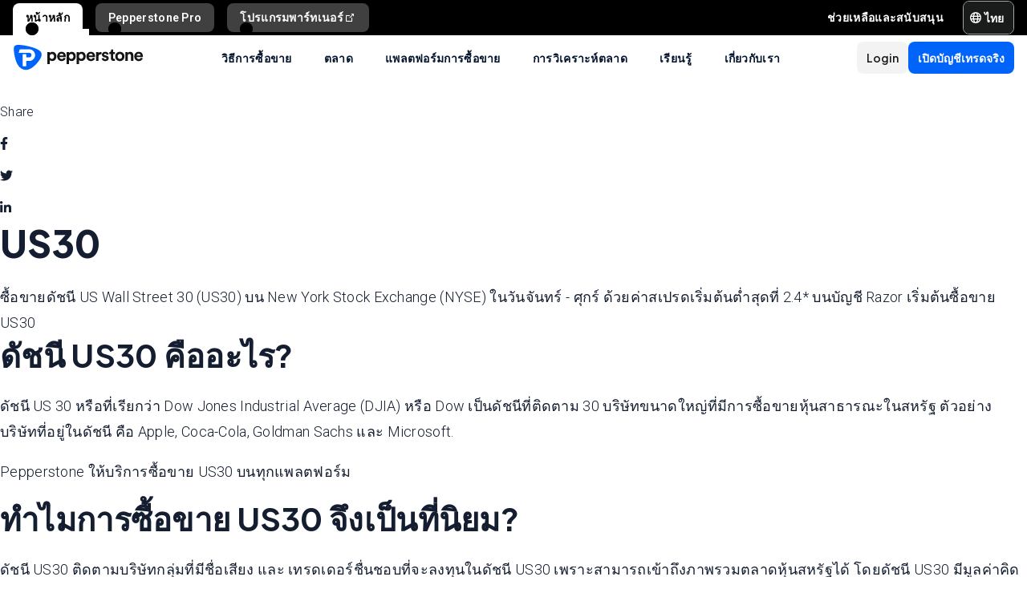

--- FILE ---
content_type: text/html; charset=utf-8
request_url: https://pepperstone.com/th-th/trading/instruments/trade-forex/us30/
body_size: 44293
content:
<!DOCTYPE html><html dir="ltr" lang="th-th"><head><meta charSet="utf-8" data-next-head=""/><meta name="viewport" content="width=device-width" data-next-head=""/><title data-next-head="">US30 Index Trading and Analysis - Pepperstone Thailand | Pepperstone TH</title><meta property="og:title" content="US30 Index Trading and Analysis - Pepperstone Thailand | Pepperstone TH" data-next-head=""/><meta property="og:description" content="The US30 Index consists of 30 large, publicly-traded, and well-known companies in the US. Click here to explore what moves the index and to start trading." data-next-head=""/><meta property="og:url" content="https://pepperstone.com/th-th/trading/instruments/trade-forex/us30/" data-next-head=""/><meta property="og:image" content="https://eu-images.contentstack.com/v3/assets/bltaec35894448c7261/blt1806590e67027108/65e98050f60e33040ab8c4b2/Pepperstone_Default_Thumbnail.jpg" data-next-head=""/><meta property="og:type" content="website" data-next-head=""/><meta name="description" content="The US30 Index consists of 30 large, publicly-traded, and well-known companies in the US. Click here to explore what moves the index and to start trading." data-next-head=""/><link rel="canonical" href="https://pepperstone.com/th-th/trading/instruments/trade-forex/us30/" data-next-head=""/><style type="text/css" data-next-head=""></style><link rel="alternate" href="https://pepperstone.com/th-th/trading/instruments/trade-forex/us30/" hrefLang="th-th" data-next-head=""/><link rel="alternate" href="https://pepperstone.com/vi-vn/trading/instruments/trade-forex/us30/" hrefLang="vi-vn" data-next-head=""/><style>
.t-search-bar { opacity: 0; }
.t-search-bar input.ps-w-full, .t-search-bar i  { display: none !important;  }
i.ps-tw-reset.ps-icon.ps-icon-search.ps-leading-none.ps-text-icon-sm.ps-leading-sm.ps-text-color-inherit.ps-block.ps-text-center {display: none !important;}
.ps-p-sm button.ps-inline-flex.ps-items-center.ps-justify-center.rtl\:ps-flex-row-reverse.ps-gap-xs.ps-aspect-square.ps-tw-reset.ps-btn.ps-btn-sm.ps-btn-transparent.ps-w-8.ps-p-0:nth-child(1) { pointer-events: none; }
.lead-content__paragraph { font-size: 18px; }
</style><link rel="icon" href="/public/favicon.ico"/><link rel="preconnect" href="https://fonts.googleapis.com"/><link rel="preconnect" href="https://fonts.gstatic.com" crossorigin="anonymous"/><link href="https://fonts.googleapis.com/css2?family=Roboto:wght@300;400;500;600;700;800&amp;family=Titillium+Web:wght@300;400;500;600;700;800&amp;display=swap" as="style" rel="stylesheet preload"/><link href="https://fonts.googleapis.com/css2?family=Roboto:wght@300;400;500;600;700;800&amp;family=Plus+Jakarta+Sans:wght@300;400;500;600;700;800&amp;display=swap" as="style" rel="stylesheet preload"/><style>
                /* Ensure text remains visible during font loading */
                html {
                  font-display: swap;
                }
              </style><meta name="app-version" content="3.28.2"/><link rel="preload" href="/_next/static/css/200d71d7fd9904ee.css" as="style"/><link rel="stylesheet" href="/_next/static/css/200d71d7fd9904ee.css" data-n-g=""/><link rel="preload" href="/_next/static/css/fd095d7e65eb7180.css" as="style"/><link rel="stylesheet" href="/_next/static/css/fd095d7e65eb7180.css"/><link rel="preload" href="/_next/static/css/3c27ab1a0d2dc19e.css" as="style"/><link rel="stylesheet" href="/_next/static/css/3c27ab1a0d2dc19e.css"/><noscript data-n-css=""></noscript><script defer="" nomodule="" src="/_next/static/chunks/polyfills-42372ed130431b0a.js"></script><script defer="" src="/_next/static/chunks/9b4c5bc7.55424c5e8f3234ad.js"></script><script defer="" src="/_next/static/chunks/4085.77f82f1a3d26fe37.js"></script><script defer="" src="/_next/static/chunks/1360.3b29d6e29a06d366.js"></script><script defer="" src="/_next/static/chunks/1352.9e4774456979c70d.js"></script><script defer="" src="/_next/static/chunks/6385.fb38b54dd0e6720d.js"></script><script defer="" src="/_next/static/chunks/3054.b29cfd6aa3fe241c.js"></script><script defer="" src="/_next/static/chunks/2331.8455bdb0cb204675.js"></script><script defer="" src="/_next/static/chunks/768.237a16d7503177cf.js"></script><script defer="" src="/_next/static/chunks/4569.22758dd6c22756c2.js"></script><script defer="" src="/_next/static/chunks/9923.265f2dc533c2947e.js"></script><script defer="" src="/_next/static/chunks/5263.8fc2f07fe5b87023.js"></script><script src="/_next/static/chunks/webpack-671088444425b462.js" defer=""></script><script src="/_next/static/chunks/framework-327a01d854ba7a91.js" defer=""></script><script src="/_next/static/chunks/main-3ee2d761eeb7f25e.js" defer=""></script><script src="/_next/static/chunks/pages/_app-d2e56af70361480a.js" defer=""></script><script src="/_next/static/chunks/cd97a040-40c68d3228a520b7.js" defer=""></script><script src="/_next/static/chunks/296aa026-f84131af4eee550b.js" defer=""></script><script src="/_next/static/chunks/58474bfb-49ee3643500e607c.js" defer=""></script><script src="/_next/static/chunks/7534-9f250018cce42395.js" defer=""></script><script src="/_next/static/chunks/435-0ae0b96b89d38e20.js" defer=""></script><script src="/_next/static/chunks/8220-79ddac0823e5bb51.js" defer=""></script><script src="/_next/static/chunks/5104-ab5c6ec578487815.js" defer=""></script><script src="/_next/static/chunks/6205-db7c5477de38f768.js" defer=""></script><script src="/_next/static/chunks/3861-00a21997a1228846.js" defer=""></script><script src="/_next/static/chunks/5638-a55624444f1ef989.js" defer=""></script><script src="/_next/static/chunks/pages/%5B%5B...slug%5D%5D-0453932214006b43.js" defer=""></script><script src="/_next/static/nyfHZ_3PIJjX7cec_a-s1/_buildManifest.js" defer=""></script><script src="/_next/static/nyfHZ_3PIJjX7cec_a-s1/_ssgManifest.js" defer=""></script></head><body><div id="__next"><div class="ps-grid ps-bg-semantic-surface-foreground ps-grid-areas-one-column-layout ps-h-screen" data-testid="pui-one-column-layout"><div class="ps-relative ps-z-100 ps-grid-in-header"><div class="ps-relative"><div class="ps-box-border ps-flex ps-w-full ps-items-center ps-justify-between ps-bg-black ps-pe-sm ps-ps-xs"><ul class="ps-m-0 ps-flex ps-list-none ps-ps-0"><li><div class="global-nav-button-decor ps-relative ps-float-left ps-overflow-hidden ps-pointer-events-none ps-block ps-px-xs ps-pt-[4px] active"><a href="/th-th/" target="_self" class="ps-tw-reset ps-no-underline ps-float-left ps-gap-xs ps-flex ps-items-center ps-mb-0 ps-px-sm ps-pointer-events-auto ps-cursor-pointer ps-rounded-t-md ps-font-body ps-text-link-v2-sm ps-text-black ps-bg-white ps-h-[40px]" data-testid="pui-gn-btn-default">หน้าหลัก</a></div></li><li><div class="global-nav-button-decor ps-relative ps-float-left ps-overflow-hidden ps-pointer-events-none ps-block ps-px-xs ps-pt-[4px]"><a href="/th-th/ways-to-trade/professional-clients/" target="_self" class="ps-tw-reset ps-no-underline ps-float-left ps-gap-xs ps-flex ps-items-center ps-mb-[4px] ps-px-sm hover:ps-mb-0 ps-pointer-events-auto ps-cursor-pointer ps-rounded-md hover:ps-rounded-none hover:ps-rounded-t-md ps-font-body ps-text-link-v2-sm ps-text-white hover:ps-text-black ps-bg-[rgba(255,255,255,0.25)] hover:ps-bg-white ps-h-[36px] hover:ps-h-[40px]" data-testid="pui-gn-btn-default">Pepperstone Pro</a></div></li><li><div class="global-nav-button-decor ps-relative ps-float-left ps-overflow-hidden ps-pointer-events-none ps-block ps-px-xs ps-pt-[4px]"><a href="https://pepperstonepartners.com/th/" target="_blank" class="ps-tw-reset ps-no-underline ps-float-left ps-gap-xs ps-flex ps-items-center ps-mb-[4px] ps-px-sm hover:ps-mb-0 ps-pointer-events-auto ps-cursor-pointer ps-rounded-md hover:ps-rounded-none hover:ps-rounded-t-md ps-font-body ps-text-link-v2-sm ps-text-white hover:ps-text-black ps-bg-[rgba(255,255,255,0.25)] hover:ps-bg-white ps-h-[36px] hover:ps-h-[40px]" data-testid="pui-gn-btn-default">โปรแกรมพาร์ทเนอร์<div data-testid="atoms-icon-renderer-stringified"><i role="img" style="width:fit-content" class="ps-tw-reset ps-icon ps-icon-partners-link ps-leading-none ps-text-icon-sm ps-leading-sm ps-text-color-inherit ps-block ps-text-center" aria-label="partners-link icon" aria-hidden="false" data-testid="pui-icon"></i></div></a></div></li></ul><div class="ps-grid ps-grid-cols-[minmax(0,1fr)_min-content] ps-items-center ps-gap-xs"><ul class="ps-m-0 ps-flex ps-list-none ps-overflow-hidden ps-ps-0"><li class="ps-w-full"><a href="/th-th/help-and-support/" target="_self" class="ps-mb-[4px] ps-tw-reset ps-no-underline ps-flex ps-items-center ps-mt-[4px] ps-px-sm ps-cursor-pointer ps-rounded-md ps-font-body ps-text-link-v2-sm ps-text-white hover:ps-bg-[rgba(255,255,255,0.25)] ps-h-[36px]" data-testid="pui-gn-btn-text"><span class="ps-overflow-hidden ps-text-ellipsis ps-whitespace-nowrap"> ช่วยเหลือและสนับสนุน</span></a></li></ul><div class="ps-tw-reset ps-relative ps-flex ps-w-max-content ps-rounded-md ps-border ps-border-v2-border-platform" data-testid="pui-language-selector"><button class="ps-inline-flex ps-items-center ps-justify-center rtl:ps-flex-row-reverse ps-gap-xs ps-tw-reset ps-btn ps-btn-md ps-btn-selected ps-text-white" data-testid="pui-buttons" role="button" type="button"><div class="ps-flex ps-items-center ps-font-normal ltr:ps-order-1 rtl:ps-order-2" data-testid="icon"><div data-testid="atoms-icon-renderer-component"><i role="img" style="width:fit-content;font-size:14px" class="ps-tw-reset ps-icon ps-icon-world ps-leading-none ps-text-color-inherit ps-block ps-text-center" aria-label="world icon" aria-hidden="false" data-testid="pui-icon"></i></div></div><div class="ltr:ps-order-2 rtl:ps-order-1 ps-px-2xs !ps-pe-2xs !ps-px-0">ไทย</div></button><div class="ps-top-[calc(100%_+_8px)] ps-c-scrollbar ps-absolute ps-z-[200] ps-right-0 rtl:ps-left-0 rtl:ps-right-auto ps-w-[279px] ps-h-auto ps-flex ps-flex-col ps-py-sm ps-bg-white ps-rounded-md ps-shadow-box-hover md:ps-overflow-y-clip ps-transition-all ps-ease-ease ps-duration-400 ps-invisible ps-opacity-0" id="language-selector-options-container" style="max-height:400px" data-testid="pui-language-selector-options-container"><div class="ps-c-scrollbar-inner"><div data-testid="pui-language-selector-options-list"><ul class="ps-flex ps-flex-col ps-gap-1 ps-pe-1.5 ps-ps-sm"><li class="ps-btn ps-btn-md ps-btn-light ps-relative ps-cursor-pointer ps-justify-start !ps-bg-product-button-bg-secondary-default" role="presentation" data-testid="pui-language-selector-option"><span>ไทย</span><span class="ps-me-0 ps-ms-auto ps-text-text-primary-success"><i role="img" style="width:fit-content;font-size:10px" class="ps-tw-reset ps-icon ps-icon-check-mark ps-leading-none ps-text-color-inherit ps-block ps-text-center" aria-label="check-mark icon" aria-hidden="false" data-testid="pui-icon"></i></span></li><li class="ps-btn ps-btn-md ps-btn-light ps-relative ps-cursor-pointer ps-justify-start hover:!ps-bg-product-button-bg-secondary-default" role="presentation" data-testid="pui-language-selector-option"><span>English</span></li><li class="ps-btn ps-btn-md ps-btn-light ps-relative ps-cursor-pointer ps-justify-start hover:!ps-bg-product-button-bg-secondary-default" role="presentation" data-testid="pui-language-selector-option"><span>简体中文</span></li><li class="ps-btn ps-btn-md ps-btn-light ps-relative ps-cursor-pointer ps-justify-start hover:!ps-bg-product-button-bg-secondary-default" role="presentation" data-testid="pui-language-selector-option"><span>繁体中文</span></li><li class="ps-btn ps-btn-md ps-btn-light ps-relative ps-cursor-pointer ps-justify-start hover:!ps-bg-product-button-bg-secondary-default" role="presentation" data-testid="pui-language-selector-option"><span>Tiếng Việt</span></li><li class="ps-btn ps-btn-md ps-btn-light ps-relative ps-cursor-pointer ps-justify-start hover:!ps-bg-product-button-bg-secondary-default" role="presentation" data-testid="pui-language-selector-option"><span>Español</span></li><li class="ps-btn ps-btn-md ps-btn-light ps-relative ps-cursor-pointer ps-justify-start hover:!ps-bg-product-button-bg-secondary-default" role="presentation" data-testid="pui-language-selector-option"><span>Português</span></li><li class="ps-btn ps-btn-md ps-btn-light ps-relative ps-cursor-pointer ps-justify-start hover:!ps-bg-product-button-bg-secondary-default" role="presentation" data-testid="pui-language-selector-option"><span>لغة عربية</span></li></ul></div></div></div></div></div></div></div><div class="ps-tw-reset"><div class="ps-z-100 ps-h-[56px] ps-bg-white ps-relative ps-flex ps-items-center ps-justify-between ps-self-stretch ps-px-sm lg:ps-gap-md md:ps-gap-sm md:ps-px-md sm:ps-h-header-mobile" data-testid="pui-header"><div class="ps-shrink-0 lg:ps-ml-0 lg:ps-mr-auto lg:ps-w-auto rtl:lg:ps-ml-auto rtl:lg:ps-mr-0"><div class="lg:ps-hidden"><a class="ps-tw-reset ps-link" href="/th-th/" target="_self" data-testid="pui-custom-link"><img class="ps-tw-reset" src="[data-uri]" width="164" height="32" alt="Pepperstone logo" data-testid="pui-logo" style="width:164px;height:32px"/></a></div><div class="ps-hidden lg:ps-block"><a class="ps-tw-reset ps-link" href="/th-th/" target="_self" data-testid="pui-custom-link"><img class="ps-tw-reset" src="[data-uri]" width="36" height="32" alt="Pepperstone logo" data-testid="pui-logo" style="width:36px;height:32px"/></a></div></div><div class="ps-hidden min-xl:ps-block"><nav class="ps-tw-reset ps-h-[56px]" aria-label="Main navigation" data-testid="top-nav-component"><ul class="ps-m-0 ps-flex ps-h-full ps-list-none ps-justify-center ps-p-0"><li class="top-nav-dropdown"><a class="top-nav-menu-item-link ps-flex ps-h-[56px] ps-cursor-pointer ps-items-center ps-whitespace-nowrap ps-px-[20px] ps-font-sans ps-text-body-v2-sm ps-font-semibold ps-text-v2-text-base-primary ps-no-underline" href="/th-th/ways-to-trade/" target="_self" data-testid="pui-custom-link" tabindex="0"> วิธีการซื้อขาย</a><div class="top-nav-dropdown-menu ps-absolute ps-left-0 ps-right-0 ps-flex ps-justify-center ps-gap-[60px] ps-bg-semantic-surface-background ps-p-lg ps-drop-shadow-[0_8px_4px_rgba(21,21,21,0.15)] ps-pointer-events-none ps-invisible ps-opacity-0" data-testid="top-nav-dropdown-menu"><ul class="ps-m-0 ps-flex ps-flex-1 ps-list-none ps-gap-y-sm ps-p-0 ps-max-w-[540px] ps-flex-col"><li class="ps-max-w-[540px] ps-min-w-[400px]"><a class="ps-tw-reset ps-flex ps-cursor-pointer ps-rounded-md ps-font-sans ps-transition-colors ps-p-[24px] ps-gap-[12px] ps-flex-row ps-items-center ps-text-[#232628] hover:ps-bg-v2-grey-200" href="/th-th/ways-to-trade/trading-accounts/" target="_self" data-testid="pui-custom-link"><div class="ps-flex ps-shrink-0 ps-items-center ps-justify-center ps-rounded-full ps-h-[45px] ps-w-[45px] ps-bg-v2-brand-blue-500/10"><div data-testid="atoms-icon-renderer-stringified"><i role="img" style="width:fit-content" class="ps-tw-reset ps-icon ps-icon-cfd-trading ps-leading-none ps-text-icon-sm ps-leading-sm ps-text-cta-primary-base ps-block ps-text-center" aria-label="cfd-trading icon" aria-hidden="false" data-testid="pui-icon"></i></div></div><div class="ps-flex-1"><div><div><p class="ps-text-[16px] ps-font-semibold ps-leading-[125%] ps-font-sans ps-text-[#232628]">บัญชีการซื้อขาย</p><p class="ps-mt-1 ps-text-menu-item-card-subtitle lg:ps-text-menu-item-card-subtitle-sm ps-text-[#232628]/75">เลือกบัญชีจากสองประเภทบัญชีที่ตรงกับกลยุทธ์การเทรดของคุณ</p></div></div></div></a></li><li class="ps-max-w-[540px] ps-min-w-[400px]"><a class="ps-tw-reset ps-flex ps-cursor-pointer ps-rounded-md ps-font-sans ps-transition-colors ps-p-[24px] ps-gap-[12px] ps-flex-row ps-items-center ps-text-[#232628] hover:ps-bg-v2-grey-200" href="/th-th/ways-to-trade/premium-clients/" target="_self" data-testid="pui-custom-link"><div class="ps-flex ps-shrink-0 ps-items-center ps-justify-center ps-rounded-full ps-h-[45px] ps-w-[45px] ps-bg-v2-brand-blue-500/10"><div data-testid="atoms-icon-renderer-stringified"><i role="img" style="width:fit-content" class="ps-tw-reset ps-icon ps-icon-premium-clients ps-leading-none ps-text-icon-sm ps-leading-sm ps-text-cta-primary-base ps-block ps-text-center" aria-label="premium-clients icon" aria-hidden="false" data-testid="pui-icon"></i></div></div><div class="ps-flex-1"><div><div><p class="ps-text-[16px] ps-font-semibold ps-leading-[125%] ps-font-sans ps-text-[#232628]">ลูกค้าพรีเมียม</p><p class="ps-mt-1 ps-text-menu-item-card-subtitle lg:ps-text-menu-item-card-subtitle-sm ps-text-[#232628]/75">รางวัลสุดพิเศษและสิทธิประโยชน์ที่เหนือกว่าสำหรับผู้เทรดปริมาณสูง</p></div></div></div></a></li><li class="ps-max-w-[540px] ps-min-w-[400px]"><a class="ps-tw-reset ps-flex ps-cursor-pointer ps-rounded-md ps-font-sans ps-transition-colors ps-p-[24px] ps-gap-[12px] ps-flex-row ps-items-center ps-text-[#232628] hover:ps-bg-v2-grey-200" href="/th-th/ways-to-trade/pricing/" target="_self" data-testid="pui-custom-link"><div class="ps-flex ps-shrink-0 ps-items-center ps-justify-center ps-rounded-full ps-h-[45px] ps-w-[45px] ps-bg-v2-brand-blue-500/10"><div data-testid="atoms-icon-renderer-stringified"><i role="img" style="width:fit-content" class="ps-tw-reset ps-icon ps-icon-how-pep-make-money ps-leading-none ps-text-icon-sm ps-leading-sm ps-text-cta-primary-base ps-block ps-text-center" aria-label="how-pep-make-money icon" aria-hidden="false" data-testid="pui-icon"></i></div></div><div class="ps-flex-1"><div><div><p class="ps-text-[16px] ps-font-semibold ps-leading-[125%] ps-font-sans ps-text-[#232628]">ราคา</p><p class="ps-mt-1 ps-text-menu-item-card-subtitle lg:ps-text-menu-item-card-subtitle-sm ps-text-[#232628]/75">ค้นพบเงื่อนไขการเทรดที่คุ้มค่าด้วยสเปรดที่แคบของเรา พร้อมค่าธรรมเนียมที่โปร่งใส</p></div></div></div></a></li></ul><ul class="ps-m-0 ps-flex ps-h-full ps-max-w-[640px] ps-flex-1 ps-list-none ps-flex-col ps-gap-sm ps-rounded-md ps-bg-[rgb(246,246,246)] ps-px-lg ps-py-[20px]"><li><div class="ps-flex ps-items-center ps-gap-xs ps-text-[rgb(35,38,40)]"><a class="ps-tw-reset ps-inline-block ps-h-[36px] ps-cursor-pointer ps-border-b-0 ps-border-transparent ps-py-xs ps-font-sans ps-text-link-md ps-font-semibold lg:ps-text-label-md-mobile menu-item-link" href="/th-th/ways-to-trade/professional-clients/" target="_self" data-testid="pui-custom-link">Peppertone Pro<i role="img" style="width:fit-content" class="ps-tw-reset ps-icon ps-icon-arrow-right-narrow ps-leading-none ps-text-icon-sm ps-leading-sm ps-text-color-inherit ps-block ps-text-center ps-hidden menu-item-link-icon ps-relative ps-top-[2px] rtl:ps-rotate-180 lg:ps-text-link-sm" aria-label="arrow-right-narrow icon" aria-hidden="false" data-testid="pui-icon"></i></a></div></li><li><div class="ps-flex ps-items-center ps-gap-xs ps-text-[rgb(35,38,40)]"><a class="ps-tw-reset ps-inline-block ps-h-[36px] ps-cursor-pointer ps-border-b-0 ps-border-transparent ps-py-xs ps-font-sans ps-text-link-md ps-font-semibold lg:ps-text-label-md-mobile menu-item-link" href="/th-th/ways-to-trade/active-trader-program/" target="_self" data-testid="pui-custom-link">โปรแกรม Active Trader<i role="img" style="width:fit-content" class="ps-tw-reset ps-icon ps-icon-arrow-right-narrow ps-leading-none ps-text-icon-sm ps-leading-sm ps-text-color-inherit ps-block ps-text-center ps-hidden menu-item-link-icon ps-relative ps-top-[2px] rtl:ps-rotate-180 lg:ps-text-link-sm" aria-label="arrow-right-narrow icon" aria-hidden="false" data-testid="pui-icon"></i></a></div></li><li><div class="ps-flex ps-items-center ps-gap-xs ps-text-[rgb(35,38,40)]"><a class="ps-tw-reset ps-inline-block ps-h-[36px] ps-cursor-pointer ps-border-b-0 ps-border-transparent ps-py-xs ps-font-sans ps-text-link-md ps-font-semibold lg:ps-text-label-md-mobile menu-item-link" href="/th-th/ways-to-trade/trading-hours/" target="_self" data-testid="pui-custom-link">ชั่วโมงการซื้อขาย<i role="img" style="width:fit-content" class="ps-tw-reset ps-icon ps-icon-arrow-right-narrow ps-leading-none ps-text-icon-sm ps-leading-sm ps-text-color-inherit ps-block ps-text-center ps-hidden menu-item-link-icon ps-relative ps-top-[2px] rtl:ps-rotate-180 lg:ps-text-link-sm" aria-label="arrow-right-narrow icon" aria-hidden="false" data-testid="pui-icon"></i></a></div></li><li><div class="ps-flex ps-items-center ps-gap-xs ps-text-[rgb(35,38,40)]"><a class="ps-tw-reset ps-inline-block ps-h-[36px] ps-cursor-pointer ps-border-b-0 ps-border-transparent ps-py-xs ps-font-sans ps-text-link-md ps-font-semibold lg:ps-text-label-md-mobile menu-item-link" href="/th-th/ways-to-trade/trading-hours/maintenance-schedule/" target="_self" data-testid="pui-custom-link">การบำรุงรักษา<i role="img" style="width:fit-content" class="ps-tw-reset ps-icon ps-icon-arrow-right-narrow ps-leading-none ps-text-icon-sm ps-leading-sm ps-text-color-inherit ps-block ps-text-center ps-hidden menu-item-link-icon ps-relative ps-top-[2px] rtl:ps-rotate-180 lg:ps-text-link-sm" aria-label="arrow-right-narrow icon" aria-hidden="false" data-testid="pui-icon"></i></a></div></li></ul></div></li><li class="top-nav-dropdown"><a class="top-nav-menu-item-link ps-flex ps-h-[56px] ps-cursor-pointer ps-items-center ps-whitespace-nowrap ps-px-[20px] ps-font-sans ps-text-body-v2-sm ps-font-semibold ps-text-v2-text-base-primary ps-no-underline" href="/th-th/markets-and-symbols/" target="_self" data-testid="pui-custom-link" tabindex="0">ตลาด</a><div class="top-nav-dropdown-menu ps-absolute ps-left-0 ps-right-0 ps-flex ps-justify-center ps-gap-[60px] ps-bg-semantic-surface-background ps-p-lg ps-drop-shadow-[0_8px_4px_rgba(21,21,21,0.15)] ps-pointer-events-none ps-invisible ps-opacity-0" data-testid="top-nav-dropdown-menu"><ul class="ps-m-0 ps-flex ps-flex-1 ps-list-none ps-gap-y-sm ps-p-0 ps-max-w-[540px] ps-flex-col"><li class="ps-max-w-[540px] ps-min-w-[400px]"><a class="ps-tw-reset ps-flex ps-cursor-pointer ps-rounded-md ps-font-sans ps-transition-colors ps-p-[24px] ps-gap-[12px] ps-flex-row ps-items-center ps-text-[#232628] hover:ps-bg-v2-grey-200" href="/th-th/markets-and-symbols/forex/" target="_self" data-testid="pui-custom-link"><div class="ps-flex ps-shrink-0 ps-items-center ps-justify-center ps-rounded-full ps-h-[45px] ps-w-[45px] ps-bg-v2-brand-blue-500/10"><div data-testid="atoms-icon-renderer-stringified"><i role="img" style="width:fit-content" class="ps-tw-reset ps-icon ps-icon-forex ps-leading-none ps-text-icon-sm ps-leading-sm ps-text-cta-primary-base ps-block ps-text-center" aria-label="forex icon" aria-hidden="false" data-testid="pui-icon"></i></div></div><div class="ps-flex-1"><div><div><p class="ps-text-[16px] ps-font-semibold ps-leading-[125%] ps-font-sans ps-text-[#232628]">ฟอเร็กซ์ CFDs</p><p class="ps-mt-1 ps-text-menu-item-card-subtitle lg:ps-text-menu-item-card-subtitle-sm ps-text-[#232628]/75">รับอัตราที่ดีที่สุดสำหรับคู่เงินหลัก เช่น EUR/USD รวมถึงคู่เงินรองและคู่เงินเอ็กโซติก</p></div></div></div></a></li><li class="ps-max-w-[540px] ps-min-w-[400px]"><a class="ps-tw-reset ps-flex ps-cursor-pointer ps-rounded-md ps-font-sans ps-transition-colors ps-p-[24px] ps-gap-[12px] ps-flex-row ps-items-center ps-text-[#232628] hover:ps-bg-v2-grey-200" href="/th-th/markets-and-symbols/commodities/" target="_self" data-testid="pui-custom-link"><div class="ps-flex ps-shrink-0 ps-items-center ps-justify-center ps-rounded-full ps-h-[45px] ps-w-[45px] ps-bg-v2-brand-blue-500/10"><div data-testid="atoms-icon-renderer-stringified"><i role="img" style="width:fit-content" class="ps-tw-reset ps-icon ps-icon-commodities ps-leading-none ps-text-icon-sm ps-leading-sm ps-text-cta-primary-base ps-block ps-text-center" aria-label="commodities icon" aria-hidden="false" data-testid="pui-icon"></i></div></div><div class="ps-flex-1"><div><div><p class="ps-text-[16px] ps-font-semibold ps-leading-[125%] ps-font-sans ps-text-[#232628]">สินค้าโภคภัณฑ์ CFDs</p><p class="ps-mt-1 ps-text-menu-item-card-subtitle lg:ps-text-menu-item-card-subtitle-sm ps-text-[#232628]/75">เทรดโลหะ พลังงาน และสินค้าซอฟต์ พร้อมสเปรดน้ำมันที่เริ่มต้นเพียง 2 เซ็นต์</p></div></div></div></a></li></ul><ul class="ps-m-0 ps-flex ps-h-full ps-max-w-[640px] ps-flex-1 ps-list-none ps-flex-col ps-gap-sm ps-rounded-md ps-bg-[rgb(246,246,246)] ps-px-lg ps-py-[20px]"><li><div class="ps-flex ps-items-center ps-gap-xs ps-text-[rgb(35,38,40)]"><a class="ps-tw-reset ps-inline-block ps-h-[36px] ps-cursor-pointer ps-border-b-0 ps-border-transparent ps-py-xs ps-font-sans ps-text-link-md ps-font-semibold lg:ps-text-label-md-mobile menu-item-link" href="/th-th/markets-and-symbols/share-cfds/" target="_self" data-testid="pui-custom-link">หุ้น CFDs<i role="img" style="width:fit-content" class="ps-tw-reset ps-icon ps-icon-arrow-right-narrow ps-leading-none ps-text-icon-sm ps-leading-sm ps-text-color-inherit ps-block ps-text-center ps-hidden menu-item-link-icon ps-relative ps-top-[2px] rtl:ps-rotate-180 lg:ps-text-link-sm" aria-label="arrow-right-narrow icon" aria-hidden="false" data-testid="pui-icon"></i></a></div></li><li><div class="ps-flex ps-items-center ps-gap-xs ps-text-[rgb(35,38,40)]"><a class="ps-tw-reset ps-inline-block ps-h-[36px] ps-cursor-pointer ps-border-b-0 ps-border-transparent ps-py-xs ps-font-sans ps-text-link-md ps-font-semibold lg:ps-text-label-md-mobile menu-item-link" href="/th-th/markets-and-symbols/etfs/" target="_self" data-testid="pui-custom-link">ETF CFDs<i role="img" style="width:fit-content" class="ps-tw-reset ps-icon ps-icon-arrow-right-narrow ps-leading-none ps-text-icon-sm ps-leading-sm ps-text-color-inherit ps-block ps-text-center ps-hidden menu-item-link-icon ps-relative ps-top-[2px] rtl:ps-rotate-180 lg:ps-text-link-sm" aria-label="arrow-right-narrow icon" aria-hidden="false" data-testid="pui-icon"></i></a></div></li><li><div class="ps-flex ps-items-center ps-gap-xs ps-text-[rgb(35,38,40)]"><a class="ps-tw-reset ps-inline-block ps-h-[36px] ps-cursor-pointer ps-border-b-0 ps-border-transparent ps-py-xs ps-font-sans ps-text-link-md ps-font-semibold lg:ps-text-label-md-mobile menu-item-link" href="/th-th/markets-and-symbols/index-cfds/" target="_self" data-testid="pui-custom-link">ดัชนี CFDs<i role="img" style="width:fit-content" class="ps-tw-reset ps-icon ps-icon-arrow-right-narrow ps-leading-none ps-text-icon-sm ps-leading-sm ps-text-color-inherit ps-block ps-text-center ps-hidden menu-item-link-icon ps-relative ps-top-[2px] rtl:ps-rotate-180 lg:ps-text-link-sm" aria-label="arrow-right-narrow icon" aria-hidden="false" data-testid="pui-icon"></i></a></div></li><li><div class="ps-flex ps-items-center ps-gap-xs ps-text-[rgb(35,38,40)]"><a class="ps-tw-reset ps-inline-block ps-h-[36px] ps-cursor-pointer ps-border-b-0 ps-border-transparent ps-py-xs ps-font-sans ps-text-link-md ps-font-semibold lg:ps-text-label-md-mobile menu-item-link" href="/th-th/markets-and-symbols/currency-index-cfds/" target="_self" data-testid="pui-custom-link">ดัชนีค่าเงิน CFD<i role="img" style="width:fit-content" class="ps-tw-reset ps-icon ps-icon-arrow-right-narrow ps-leading-none ps-text-icon-sm ps-leading-sm ps-text-color-inherit ps-block ps-text-center ps-hidden menu-item-link-icon ps-relative ps-top-[2px] rtl:ps-rotate-180 lg:ps-text-link-sm" aria-label="arrow-right-narrow icon" aria-hidden="false" data-testid="pui-icon"></i></a></div></li><li><div class="ps-flex ps-items-center ps-gap-xs ps-text-[rgb(35,38,40)]"><a class="ps-tw-reset ps-inline-block ps-h-[36px] ps-cursor-pointer ps-border-b-0 ps-border-transparent ps-py-xs ps-font-sans ps-text-link-md ps-font-semibold lg:ps-text-label-md-mobile menu-item-link" href="/th-th/markets-and-symbols/dividends-for-index-cfds/" target="_self" data-testid="pui-custom-link">เงินปันผลสำหรับดัชนี CFDs<i role="img" style="width:fit-content" class="ps-tw-reset ps-icon ps-icon-arrow-right-narrow ps-leading-none ps-text-icon-sm ps-leading-sm ps-text-color-inherit ps-block ps-text-center ps-hidden menu-item-link-icon ps-relative ps-top-[2px] rtl:ps-rotate-180 lg:ps-text-link-sm" aria-label="arrow-right-narrow icon" aria-hidden="false" data-testid="pui-icon"></i></a></div></li><li><div class="ps-flex ps-items-center ps-gap-xs ps-text-[rgb(35,38,40)]"><a class="ps-tw-reset ps-inline-block ps-h-[36px] ps-cursor-pointer ps-border-b-0 ps-border-transparent ps-py-xs ps-font-sans ps-text-link-md ps-font-semibold lg:ps-text-label-md-mobile menu-item-link" href="/th-th/markets-and-symbols/dividends-for-share-cfds/" target="_self" data-testid="pui-custom-link">เงินปันผลสำหรับหุ้น CFDs<i role="img" style="width:fit-content" class="ps-tw-reset ps-icon ps-icon-arrow-right-narrow ps-leading-none ps-text-icon-sm ps-leading-sm ps-text-color-inherit ps-block ps-text-center ps-hidden menu-item-link-icon ps-relative ps-top-[2px] rtl:ps-rotate-180 lg:ps-text-link-sm" aria-label="arrow-right-narrow icon" aria-hidden="false" data-testid="pui-icon"></i></a></div></li><li><div class="ps-flex ps-items-center ps-gap-xs ps-text-[rgb(35,38,40)]"><a class="ps-tw-reset ps-inline-block ps-h-[36px] ps-cursor-pointer ps-border-b-0 ps-border-transparent ps-py-xs ps-font-sans ps-text-link-md ps-font-semibold lg:ps-text-label-md-mobile menu-item-link" href="/th-th/markets-and-symbols/cfd-forwards/" target="_self" data-testid="pui-custom-link">CFD ล่วงหน้า<i role="img" style="width:fit-content" class="ps-tw-reset ps-icon ps-icon-arrow-right-narrow ps-leading-none ps-text-icon-sm ps-leading-sm ps-text-color-inherit ps-block ps-text-center ps-hidden menu-item-link-icon ps-relative ps-top-[2px] rtl:ps-rotate-180 lg:ps-text-link-sm" aria-label="arrow-right-narrow icon" aria-hidden="false" data-testid="pui-icon"></i></a></div></li></ul></div></li><li class="top-nav-dropdown"><a class="top-nav-menu-item-link ps-flex ps-h-[56px] ps-cursor-pointer ps-items-center ps-whitespace-nowrap ps-px-[20px] ps-font-sans ps-text-body-v2-sm ps-font-semibold ps-text-v2-text-base-primary ps-no-underline" href="/th-th/platforms/" target="_self" data-testid="pui-custom-link" tabindex="0">แพลตฟอร์มการซื้อขาย</a><div class="top-nav-dropdown-menu ps-absolute ps-left-0 ps-right-0 ps-flex ps-justify-center ps-gap-[60px] ps-bg-semantic-surface-background ps-p-lg ps-drop-shadow-[0_8px_4px_rgba(21,21,21,0.15)] ps-pointer-events-none ps-invisible ps-opacity-0" data-testid="top-nav-dropdown-menu"><ul class="ps-m-0 ps-flex ps-flex-1 ps-list-none ps-gap-y-sm ps-p-0 ps-max-w-[540px] ps-flex-col"><li class="ps-max-w-[540px] ps-min-w-[400px]"><a class="ps-tw-reset ps-flex ps-cursor-pointer ps-rounded-md ps-font-sans ps-transition-colors ps-p-[24px] ps-gap-[12px] ps-flex-row ps-items-center ps-text-[#232628] hover:ps-bg-v2-grey-200" href="/th-th/platforms/trading-platforms/tradingview/" target="_self" data-testid="pui-custom-link"><div class="ps-flex ps-shrink-0 ps-items-center ps-justify-center ps-rounded-full ps-h-[45px] ps-w-[45px] ps-bg-v2-brand-blue-500/10"><div data-testid="atoms-icon-renderer-stringified"><i role="img" style="width:fit-content" class="ps-tw-reset ps-icon ps-icon-trading-view ps-leading-none ps-text-icon-sm ps-leading-sm ps-text-cta-primary-base ps-block ps-text-center" aria-label="trading-view icon" aria-hidden="false" data-testid="pui-icon"></i></div></div><div class="ps-flex-1"><div><div><p class="ps-text-[16px] ps-font-semibold ps-leading-[125%] ps-font-sans ps-text-[#232628]">TradingView</p><p class="ps-mt-1 ps-text-menu-item-card-subtitle lg:ps-text-menu-item-card-subtitle-sm ps-text-[#232628]/75">เทรดผ่าน SuperCharts ที่มีชื่อเสียงระดับโลก พร้อมราคาที่แม่นยำและโปร่งใส</p></div></div></div></a></li><li class="ps-max-w-[540px] ps-min-w-[400px]"><a class="ps-tw-reset ps-flex ps-cursor-pointer ps-rounded-md ps-font-sans ps-transition-colors ps-p-[24px] ps-gap-[12px] ps-flex-row ps-items-center ps-text-[#232628] hover:ps-bg-v2-grey-200" href="/th-th/platforms/trading-platforms/mt5/" target="_self" data-testid="pui-custom-link"><div class="ps-flex ps-shrink-0 ps-items-center ps-justify-center ps-rounded-full ps-h-[45px] ps-w-[45px] ps-bg-v2-brand-blue-500/10"><div data-testid="atoms-icon-renderer-stringified"><i role="img" style="width:fit-content" class="ps-tw-reset ps-icon ps-icon-meta-trader-5 ps-leading-none ps-text-icon-sm ps-leading-sm ps-text-cta-primary-base ps-block ps-text-center" aria-label="meta-trader-5 icon" aria-hidden="false" data-testid="pui-icon"></i></div></div><div class="ps-flex-1"><div><div><p class="ps-text-[16px] ps-font-semibold ps-leading-[125%] ps-font-sans ps-text-[#232628]">MetaTrader 5</p><p class="ps-mt-1 ps-text-menu-item-card-subtitle lg:ps-text-menu-item-card-subtitle-sm ps-text-[#232628]/75">สัมผัสประสบการณ์การเทรดอัตโนมัติที่รวดเร็วและมีประสิทธิภาพ ด้วยเทคโนโลยีการดำเนินการที่ล้ำสมัย</p></div></div></div></a></li></ul><ul class="ps-m-0 ps-flex ps-h-full ps-max-w-[640px] ps-flex-1 ps-list-none ps-flex-col ps-gap-sm ps-rounded-md ps-bg-[rgb(246,246,246)] ps-px-lg ps-py-[20px]"><li><div class="ps-flex ps-items-center ps-gap-xs ps-text-[rgb(35,38,40)]"><a class="ps-tw-reset ps-inline-block ps-h-[36px] ps-cursor-pointer ps-border-b-0 ps-border-transparent ps-py-xs ps-font-sans ps-text-link-md ps-font-semibold lg:ps-text-label-md-mobile menu-item-link" href="/th-th/platforms/trading-platforms/pepperstone-trading-platform/" target="_self" data-testid="pui-custom-link">แพลตฟอร์ม Pepperstone<i role="img" style="width:fit-content" class="ps-tw-reset ps-icon ps-icon-arrow-right-narrow ps-leading-none ps-text-icon-sm ps-leading-sm ps-text-color-inherit ps-block ps-text-center ps-hidden menu-item-link-icon ps-relative ps-top-[2px] rtl:ps-rotate-180 lg:ps-text-link-sm" aria-label="arrow-right-narrow icon" aria-hidden="false" data-testid="pui-icon"></i></a></div></li><li><div class="ps-flex ps-items-center ps-gap-xs ps-text-[rgb(35,38,40)]"><a class="ps-tw-reset ps-inline-block ps-h-[36px] ps-cursor-pointer ps-border-b-0 ps-border-transparent ps-py-xs ps-font-sans ps-text-link-md ps-font-semibold lg:ps-text-label-md-mobile menu-item-link" href="/th-th/platforms/trading-platforms/mt4/" target="_self" data-testid="pui-custom-link">MetaTrader 4<i role="img" style="width:fit-content" class="ps-tw-reset ps-icon ps-icon-arrow-right-narrow ps-leading-none ps-text-icon-sm ps-leading-sm ps-text-color-inherit ps-block ps-text-center ps-hidden menu-item-link-icon ps-relative ps-top-[2px] rtl:ps-rotate-180 lg:ps-text-link-sm" aria-label="arrow-right-narrow icon" aria-hidden="false" data-testid="pui-icon"></i></a></div></li><li><div class="ps-flex ps-items-center ps-gap-xs ps-text-[rgb(35,38,40)]"><a class="ps-tw-reset ps-inline-block ps-h-[36px] ps-cursor-pointer ps-border-b-0 ps-border-transparent ps-py-xs ps-font-sans ps-text-link-md ps-font-semibold lg:ps-text-label-md-mobile menu-item-link" href="/th-th/platforms/copy-trading/" target="_self" data-testid="pui-custom-link">Copy Trading<i role="img" style="width:fit-content" class="ps-tw-reset ps-icon ps-icon-arrow-right-narrow ps-leading-none ps-text-icon-sm ps-leading-sm ps-text-color-inherit ps-block ps-text-center ps-hidden menu-item-link-icon ps-relative ps-top-[2px] rtl:ps-rotate-180 lg:ps-text-link-sm" aria-label="arrow-right-narrow icon" aria-hidden="false" data-testid="pui-icon"></i></a></div></li><li><div class="ps-flex ps-items-center ps-gap-xs ps-text-[rgb(35,38,40)]"><a class="ps-tw-reset ps-inline-block ps-h-[36px] ps-cursor-pointer ps-border-b-0 ps-border-transparent ps-py-xs ps-font-sans ps-text-link-md ps-font-semibold lg:ps-text-label-md-mobile menu-item-link" href="/th-th/platforms/trading-platforms/ctrader/" target="_self" data-testid="pui-custom-link">cTrader<i role="img" style="width:fit-content" class="ps-tw-reset ps-icon ps-icon-arrow-right-narrow ps-leading-none ps-text-icon-sm ps-leading-sm ps-text-color-inherit ps-block ps-text-center ps-hidden menu-item-link-icon ps-relative ps-top-[2px] rtl:ps-rotate-180 lg:ps-text-link-sm" aria-label="arrow-right-narrow icon" aria-hidden="false" data-testid="pui-icon"></i></a></div></li><li><div class="ps-flex ps-items-center ps-gap-xs ps-text-[rgb(35,38,40)]"><a class="ps-tw-reset ps-inline-block ps-h-[36px] ps-cursor-pointer ps-border-b-0 ps-border-transparent ps-py-xs ps-font-sans ps-text-link-md ps-font-semibold lg:ps-text-label-md-mobile menu-item-link" href="/th-th/platforms/trading-tools/" target="_self" data-testid="pui-custom-link">เครื่องมือการซื้อขาย<i role="img" style="width:fit-content" class="ps-tw-reset ps-icon ps-icon-arrow-right-narrow ps-leading-none ps-text-icon-sm ps-leading-sm ps-text-color-inherit ps-block ps-text-center ps-hidden menu-item-link-icon ps-relative ps-top-[2px] rtl:ps-rotate-180 lg:ps-text-link-sm" aria-label="arrow-right-narrow icon" aria-hidden="false" data-testid="pui-icon"></i></a></div></li></ul></div></li><li class="top-nav-dropdown"><a class="top-nav-menu-item-link ps-flex ps-h-[56px] ps-cursor-pointer ps-items-center ps-whitespace-nowrap ps-px-[20px] ps-font-sans ps-text-body-v2-sm ps-font-semibold ps-text-v2-text-base-primary ps-no-underline" href="/th-th/analysis/" target="_self" data-testid="pui-custom-link" tabindex="0">การวิเคราะห์ตลาด</a><div class="top-nav-dropdown-menu ps-absolute ps-left-0 ps-right-0 ps-flex ps-justify-center ps-gap-[60px] ps-bg-semantic-surface-background ps-p-lg ps-drop-shadow-[0_8px_4px_rgba(21,21,21,0.15)] ps-pointer-events-none ps-invisible ps-opacity-0" data-testid="top-nav-dropdown-menu"><ul class="ps-m-0 ps-flex ps-flex-1 ps-list-none ps-gap-y-sm ps-p-0 ps-max-w-[1240px] ps-flex-row ps-flex-wrap ps-justify-start ps-gap-[20px]"><li class="ps-max-w-[540px] ps-min-w-[400px]"><a class="ps-tw-reset ps-flex ps-cursor-pointer ps-rounded-md ps-font-sans ps-transition-colors ps-p-[24px] ps-gap-[12px] ps-flex-row ps-items-center ps-text-[#232628] hover:ps-bg-v2-grey-200" href="/th-th/analysis/navigating-markets/" target="_self" data-testid="pui-custom-link"><div class="ps-flex ps-shrink-0 ps-items-center ps-justify-center ps-rounded-full ps-h-[45px] ps-w-[45px] ps-bg-v2-brand-blue-500/10"><div data-testid="atoms-icon-renderer-stringified"><i role="img" style="width:fit-content" class="ps-tw-reset ps-icon ps-icon-navigating-markets ps-leading-none ps-text-icon-sm ps-leading-sm ps-text-cta-primary-base ps-block ps-text-center" aria-label="navigating-markets icon" aria-hidden="false" data-testid="pui-icon"></i></div></div><div class="ps-flex-1"><div><div><p class="ps-text-[16px] ps-font-semibold ps-leading-[125%] ps-font-sans ps-text-[#232628]">Navigating Markets</p><p class="ps-mt-1 ps-text-menu-item-card-subtitle lg:ps-text-menu-item-card-subtitle-sm ps-text-[#232628]/75">ข่าวสารล่าสุดและการวิเคราะห์จากผู้เชี่ยวชาญของเรา</p></div></div></div></a></li><li class="ps-max-w-[540px] ps-min-w-[400px]"><a class="ps-tw-reset ps-flex ps-cursor-pointer ps-rounded-md ps-font-sans ps-transition-colors ps-p-[24px] ps-gap-[12px] ps-flex-row ps-items-center ps-text-[#232628] hover:ps-bg-v2-grey-200" href="/th-th/analysis/meet-the-analysts/" target="_self" data-testid="pui-custom-link"><div class="ps-flex ps-shrink-0 ps-items-center ps-justify-center ps-rounded-full ps-h-[45px] ps-w-[45px] ps-bg-v2-brand-blue-500/10"><div data-testid="atoms-icon-renderer-stringified"><i role="img" style="width:fit-content" class="ps-tw-reset ps-icon ps-icon-meet-the-analysts ps-leading-none ps-text-icon-sm ps-leading-sm ps-text-cta-primary-base ps-block ps-text-center" aria-label="meet-the-analysts icon" aria-hidden="false" data-testid="pui-icon"></i></div></div><div class="ps-flex-1"><div><div><p class="ps-text-[16px] ps-font-semibold ps-leading-[125%] ps-font-sans ps-text-[#232628]">พบกับนักวิเคราะห์</p><p class="ps-mt-1 ps-text-menu-item-card-subtitle lg:ps-text-menu-item-card-subtitle-sm ps-text-[#232628]/75">โอกาสการเทรดที่ได้เปรียบยิ่งขึ้น ด้วยทีมงานระดับโลกของเราที่พร้อมให้การสนับสนุน</p></div></div></div></a></li></ul></div></li><li class="top-nav-dropdown"><a class="top-nav-menu-item-link ps-flex ps-h-[56px] ps-cursor-pointer ps-items-center ps-whitespace-nowrap ps-px-[20px] ps-font-sans ps-text-body-v2-sm ps-font-semibold ps-text-v2-text-base-primary ps-no-underline" href="/th-th/learn-to-trade/" target="_self" data-testid="pui-custom-link" tabindex="0">เรียนรู้</a><div class="top-nav-dropdown-menu ps-absolute ps-left-0 ps-right-0 ps-flex ps-justify-center ps-gap-[60px] ps-bg-semantic-surface-background ps-p-lg ps-drop-shadow-[0_8px_4px_rgba(21,21,21,0.15)] ps-pointer-events-none ps-invisible ps-opacity-0" data-testid="top-nav-dropdown-menu"><ul class="ps-m-0 ps-flex ps-flex-1 ps-list-none ps-gap-y-sm ps-p-0 ps-max-w-[1240px] ps-flex-row ps-flex-wrap ps-justify-start ps-gap-[20px]"><li class="ps-max-w-[540px] ps-min-w-[400px]"><a class="ps-tw-reset ps-flex ps-cursor-pointer ps-rounded-md ps-font-sans ps-transition-colors ps-p-[24px] ps-gap-[12px] ps-flex-row ps-items-center ps-text-[#232628] hover:ps-bg-v2-grey-200" href="/th-th/learn-to-trade/" target="_self" data-testid="pui-custom-link"><div class="ps-flex ps-shrink-0 ps-items-center ps-justify-center ps-rounded-full ps-h-[45px] ps-w-[45px] ps-bg-v2-brand-blue-500/10"><div data-testid="atoms-icon-renderer-stringified"><i role="img" style="width:fit-content" class="ps-tw-reset ps-icon ps-icon-meet-the-analysts ps-leading-none ps-text-icon-sm ps-leading-sm ps-text-cta-primary-base ps-block ps-text-center" aria-label="meet-the-analysts icon" aria-hidden="false" data-testid="pui-icon"></i></div></div><div class="ps-flex-1"><div><div><p class="ps-text-[16px] ps-font-semibold ps-leading-[125%] ps-font-sans ps-text-[#232628]">คู่มือการซื้อขาย</p><p class="ps-mt-1 ps-text-menu-item-card-subtitle lg:ps-text-menu-item-card-subtitle-sm ps-text-[#232628]/75">คู่มือการเทรด &amp; วัสดุการศึกษา</p></div></div></div></a></li><li class="ps-max-w-[540px] ps-min-w-[400px]"><a class="ps-tw-reset ps-flex ps-cursor-pointer ps-rounded-md ps-font-sans ps-transition-colors ps-p-[24px] ps-gap-[12px] ps-flex-row ps-items-center ps-text-[#232628] hover:ps-bg-v2-grey-200" href="/th-th/learn-to-trade/webinars/" target="_self" data-testid="pui-custom-link"><div class="ps-flex ps-shrink-0 ps-items-center ps-justify-center ps-rounded-full ps-h-[45px] ps-w-[45px] ps-bg-v2-brand-blue-500/10"><div data-testid="atoms-icon-renderer-stringified"><i role="img" style="width:fit-content" class="ps-tw-reset ps-icon ps-icon-marketing ps-leading-none ps-text-icon-sm ps-leading-sm ps-text-cta-primary-base ps-block ps-text-center" aria-label="marketing icon" aria-hidden="false" data-testid="pui-icon"></i></div></div><div class="ps-flex-1"><div><div><p class="ps-text-[16px] ps-font-semibold ps-leading-[125%] ps-font-sans ps-text-[#232628]">สัมมนาออนไลน์</p><p class="ps-mt-1 ps-text-menu-item-card-subtitle lg:ps-text-menu-item-card-subtitle-sm ps-text-[#232628]/75">เพิ่มพูนความรู้ของคุณ</p></div></div></div></a></li></ul></div></li><li class="top-nav-dropdown"><a class="top-nav-menu-item-link ps-flex ps-h-[56px] ps-cursor-pointer ps-items-center ps-whitespace-nowrap ps-px-[20px] ps-font-sans ps-text-body-v2-sm ps-font-semibold ps-text-v2-text-base-primary ps-no-underline" href="/th-th/about-us/who-we-are/" target="_self" data-testid="pui-custom-link" tabindex="0">เกี่ยวกับเรา</a><div class="top-nav-dropdown-menu ps-absolute ps-left-0 ps-right-0 ps-flex ps-justify-center ps-gap-[60px] ps-bg-semantic-surface-background ps-p-lg ps-drop-shadow-[0_8px_4px_rgba(21,21,21,0.15)] ps-pointer-events-none ps-invisible ps-opacity-0" data-testid="top-nav-dropdown-menu"><ul class="ps-m-0 ps-flex ps-flex-1 ps-list-none ps-gap-y-sm ps-p-0 ps-max-w-[540px] ps-flex-col"><li class="ps-max-w-[540px] ps-min-w-[400px]"><a class="ps-tw-reset ps-flex ps-cursor-pointer ps-rounded-md ps-font-sans ps-transition-colors ps-p-[24px] ps-gap-[24px] ps-flex-col ps-items-start ps-justify-between ps-min-h-52 ps-text-white ps-bg-transparent" href="/th-th/about-us/who-we-are/" target="_self" data-testid="pui-custom-link" style="background:linear-gradient(to right, #0064FA 0%, #273671 100%)"><div class="ps-flex ps-shrink-0 ps-items-center ps-justify-center ps-rounded-full ps-h-[80px] ps-w-[80px] ps-bg-white/10"><div data-testid="atoms-icon-renderer-stringified"><i role="img" style="width:fit-content" class="ps-tw-reset ps-icon ps-icon-meet-the-analysts ps-leading-none ps-text-icon-lg ps-leading-lg ps-text-white ps-block ps-text-center" aria-label="meet-the-analysts icon" aria-hidden="false" data-testid="pui-icon"></i></div></div><div class="ps-flex ps-w-full ps-items-end ps-justify-between"><div class="ps-flex-1"><div class="ps-flex-1"><p class="ps-text-[18px] ps-font-semibold ps-leading-[125%] ps-font-sans ps-text-white">เราคือใคร</p><p class="ps-mt-1 ps-text-menu-item-card-subtitle lg:ps-text-menu-item-card-subtitle-sm ps-text-white/75">Pepperstone ก่อตั้งขึ้นจากความมุ่งมั่นที่จะยกระดับประสบการณ์การเทรดให้ดียิ่งขึ้น</p></div></div><div class="ps-flex ps-shrink-0 ps-items-center ps-justify-center rtl:ps-rotate-180 ps-self-center"><div data-testid="atoms-icon-renderer-stringified"><i role="img" style="width:fit-content" class="ps-tw-reset ps-icon ps-icon-arrow-right-narrow ps-leading-none ps-text-icon-sm ps-leading-sm ps-text-white ps-block ps-text-center" aria-label="arrow-right-narrow icon" aria-hidden="false" data-testid="pui-icon"></i></div></div></div></a></li></ul><ul class="ps-m-0 ps-flex ps-h-full ps-max-w-[640px] ps-flex-1 ps-list-none ps-flex-col ps-gap-sm ps-rounded-md ps-bg-[rgb(246,246,246)] ps-px-lg ps-py-[20px]"><li><div class="ps-flex ps-items-center ps-gap-xs ps-text-[rgb(35,38,40)]"><a class="ps-tw-reset ps-inline-block ps-h-[36px] ps-cursor-pointer ps-border-b-0 ps-border-transparent ps-py-xs ps-font-sans ps-text-link-md ps-font-semibold lg:ps-text-label-md-mobile menu-item-link" href="/th-th/about-us/company-news/" target="_self" data-testid="pui-custom-link">ข่าวบริษัท<i role="img" style="width:fit-content" class="ps-tw-reset ps-icon ps-icon-arrow-right-narrow ps-leading-none ps-text-icon-sm ps-leading-sm ps-text-color-inherit ps-block ps-text-center ps-hidden menu-item-link-icon ps-relative ps-top-[2px] rtl:ps-rotate-180 lg:ps-text-link-sm" aria-label="arrow-right-narrow icon" aria-hidden="false" data-testid="pui-icon"></i></a></div></li><li><div class="ps-flex ps-items-center ps-gap-xs ps-text-[rgb(35,38,40)]"><a class="ps-tw-reset ps-inline-block ps-h-[36px] ps-cursor-pointer ps-border-b-0 ps-border-transparent ps-py-xs ps-font-sans ps-text-link-md ps-font-semibold lg:ps-text-label-md-mobile menu-item-link" href="/th-th/about-us/awards/" target="_self" data-testid="pui-custom-link">รางวัลของบริษัท<i role="img" style="width:fit-content" class="ps-tw-reset ps-icon ps-icon-arrow-right-narrow ps-leading-none ps-text-icon-sm ps-leading-sm ps-text-color-inherit ps-block ps-text-center ps-hidden menu-item-link-icon ps-relative ps-top-[2px] rtl:ps-rotate-180 lg:ps-text-link-sm" aria-label="arrow-right-narrow icon" aria-hidden="false" data-testid="pui-icon"></i></a></div></li><li><div class="ps-flex ps-items-center ps-gap-xs ps-text-[rgb(35,38,40)]"><a class="ps-tw-reset ps-inline-block ps-h-[36px] ps-cursor-pointer ps-border-b-0 ps-border-transparent ps-py-xs ps-font-sans ps-text-link-md ps-font-semibold lg:ps-text-label-md-mobile menu-item-link" href="/th-th/about-us/protecting-clients-online/scams/" target="_self" data-testid="pui-custom-link">การปกป้องลูกค้าออนไลน์<i role="img" style="width:fit-content" class="ps-tw-reset ps-icon ps-icon-arrow-right-narrow ps-leading-none ps-text-icon-sm ps-leading-sm ps-text-color-inherit ps-block ps-text-center ps-hidden menu-item-link-icon ps-relative ps-top-[2px] rtl:ps-rotate-180 lg:ps-text-link-sm" aria-label="arrow-right-narrow icon" aria-hidden="false" data-testid="pui-icon"></i></a></div></li></ul></div></li></ul></nav></div><div class="ps-flex ps-items-center ps-gap-xs rtl:ps-ml-0 rtl:ps-mr-md  lg:ps-ml-0 rtl:lg:ps-mr-0"><div class="ps-gap-sm ps-flex ps-shrink-0 ps-flex-row-reverse ps-items-center" data-testid="pui-header-buttons"><button class="ps-inline-flex ps-items-center ps-justify-center rtl:ps-flex-row-reverse ps-gap-xs ps-tw-reset ps-btn ps-btn-md ps-btn-primary" data-testid="pui-buttons" role="button" type="button"><div class="ltr:ps-order-2 rtl:ps-order-1 ps-px-2xs">เปิดบัญชีเทรดจริง</div></button><button class="ps-inline-flex ps-items-center ps-justify-center rtl:ps-flex-row-reverse ps-gap-xs ps-tw-reset ps-btn ps-btn-md ps-btn-secondary ps-hidden min-xl:ps-inline-flex" data-testid="pui-buttons" role="button" type="button"><div class="ltr:ps-order-2 rtl:ps-order-1 ps-px-2xs">Login</div></button></div></div><div class="ps-block min-xl:ps-hidden"><div class="ps-cursor-pointer"><i role="img" style="width:fit-content" class="ps-tw-reset ps-icon ps-icon-menu ps-leading-none ps-text-icon-sm ps-leading-sm ps-text-color-inherit ps-block ps-text-center" aria-label="menu icon" aria-hidden="false" data-testid="pui-icon"></i></div></div></div><div class="header-mobile-nav ps-absolute ps-left-0 ps-right-0 ps-z-100 ps-pointer-events-none ps-invisible ps-opacity-0"><nav style="height:calc(100vh - 0px)" class="ps-overflow-y-auto ps-bg-white ps-p-md" aria-label="Mobile main navigation" data-testid="mobile-top-nav-component"><ul class="ps-m-0 ps-flex ps-w-full ps-flex-col ps-gap-y-[40px] ps-p-0"><li class="ps-list-none"><div class="ps-tw-reset" data-testid="pui-collapsible-panel"><button class="ps-flex ps-w-full ps-justify-between ps-bg-transparent" aria-expanded="false" aria-controls="collapsible-panel-content--วิธีการซื้อขาย" data-testid="pui-collapsible-panel-header"><a class="ps-tw-reset ps-link" href="/th-th/ways-to-trade/" target="_self" data-testid="pui-custom-link"><h3 class="ps-text-v2-neutral-1200 ps-text-left ps-font-sans ps-text-label-md ps-text-text-primary-base"> วิธีการซื้อขาย</h3></a><div class="ps-flex ps-items-center ps-justify-center"><i role="img" style="width:fit-content;font-size:12px" class="ps-tw-reset ps-icon ps-icon-arrow-down ps-leading-none ps-text-color-inherit ps-block ps-text-center" aria-label="arrow-down icon" aria-hidden="false" data-testid="pui-icon"></i></div></button><div id="collapsible-panel-content--วิธีการซื้อขาย" role="region" tabindex="-1" class="ps-border-t-0 ps-p-0 ps-font-body ps-hidden" data-testid="pui-collapsible-panel-content"><ul class="ps-mt-xs ps-flex ps-flex-col ps-gap-y-sm"><li><a class="ps-tw-reset ps-flex ps-cursor-pointer ps-rounded-md ps-font-sans ps-transition-colors ps-p-[24px] ps-gap-[12px] ps-flex-row ps-items-center ps-text-[#232628] hover:ps-bg-v2-grey-200" href="/th-th/ways-to-trade/trading-accounts/" target="_self" data-testid="pui-custom-link"><div class="ps-flex ps-shrink-0 ps-items-center ps-justify-center ps-rounded-full ps-h-[45px] ps-w-[45px] ps-bg-v2-brand-blue-500/10"><div data-testid="atoms-icon-renderer-stringified"><i role="img" style="width:fit-content" class="ps-tw-reset ps-icon ps-icon-cfd-trading ps-leading-none ps-text-icon-sm ps-leading-sm ps-text-cta-primary-base ps-block ps-text-center" aria-label="cfd-trading icon" aria-hidden="false" data-testid="pui-icon"></i></div></div><div class="ps-flex-1"><div><div><p class="ps-text-[16px] ps-font-semibold ps-leading-[125%] ps-font-sans ps-text-[#232628]">บัญชีการซื้อขาย</p><p class="ps-mt-1 ps-text-menu-item-card-subtitle lg:ps-text-menu-item-card-subtitle-sm ps-text-[#232628]/75">เลือกบัญชีจากสองประเภทบัญชีที่ตรงกับกลยุทธ์การเทรดของคุณ</p></div></div></div></a></li><li><a class="ps-tw-reset ps-flex ps-cursor-pointer ps-rounded-md ps-font-sans ps-transition-colors ps-p-[24px] ps-gap-[12px] ps-flex-row ps-items-center ps-text-[#232628] hover:ps-bg-v2-grey-200" href="/th-th/ways-to-trade/premium-clients/" target="_self" data-testid="pui-custom-link"><div class="ps-flex ps-shrink-0 ps-items-center ps-justify-center ps-rounded-full ps-h-[45px] ps-w-[45px] ps-bg-v2-brand-blue-500/10"><div data-testid="atoms-icon-renderer-stringified"><i role="img" style="width:fit-content" class="ps-tw-reset ps-icon ps-icon-premium-clients ps-leading-none ps-text-icon-sm ps-leading-sm ps-text-cta-primary-base ps-block ps-text-center" aria-label="premium-clients icon" aria-hidden="false" data-testid="pui-icon"></i></div></div><div class="ps-flex-1"><div><div><p class="ps-text-[16px] ps-font-semibold ps-leading-[125%] ps-font-sans ps-text-[#232628]">ลูกค้าพรีเมียม</p><p class="ps-mt-1 ps-text-menu-item-card-subtitle lg:ps-text-menu-item-card-subtitle-sm ps-text-[#232628]/75">รางวัลสุดพิเศษและสิทธิประโยชน์ที่เหนือกว่าสำหรับผู้เทรดปริมาณสูง</p></div></div></div></a></li><li><a class="ps-tw-reset ps-flex ps-cursor-pointer ps-rounded-md ps-font-sans ps-transition-colors ps-p-[24px] ps-gap-[12px] ps-flex-row ps-items-center ps-text-[#232628] hover:ps-bg-v2-grey-200" href="/th-th/ways-to-trade/pricing/" target="_self" data-testid="pui-custom-link"><div class="ps-flex ps-shrink-0 ps-items-center ps-justify-center ps-rounded-full ps-h-[45px] ps-w-[45px] ps-bg-v2-brand-blue-500/10"><div data-testid="atoms-icon-renderer-stringified"><i role="img" style="width:fit-content" class="ps-tw-reset ps-icon ps-icon-how-pep-make-money ps-leading-none ps-text-icon-sm ps-leading-sm ps-text-cta-primary-base ps-block ps-text-center" aria-label="how-pep-make-money icon" aria-hidden="false" data-testid="pui-icon"></i></div></div><div class="ps-flex-1"><div><div><p class="ps-text-[16px] ps-font-semibold ps-leading-[125%] ps-font-sans ps-text-[#232628]">ราคา</p><p class="ps-mt-1 ps-text-menu-item-card-subtitle lg:ps-text-menu-item-card-subtitle-sm ps-text-[#232628]/75">ค้นพบเงื่อนไขการเทรดที่คุ้มค่าด้วยสเปรดที่แคบของเรา พร้อมค่าธรรมเนียมที่โปร่งใส</p></div></div></div></a></li></ul><ul class="ps-mt-sm ps-flex ps-flex-1 ps-list-none ps-flex-col ps-gap-sm ps-rounded-md ps-bg-[rgb(246,246,246)] ps-px-md ps-py-sm"><li><div class="ps-flex ps-items-center ps-gap-xs ps-text-[rgb(35,38,40)]"><a class="ps-tw-reset ps-inline-block ps-h-[36px] ps-cursor-pointer ps-border-b-0 ps-border-transparent ps-py-xs ps-font-sans ps-text-link-md ps-font-semibold lg:ps-text-label-md-mobile menu-item-link" href="/th-th/ways-to-trade/professional-clients/" target="_self" data-testid="pui-custom-link">Peppertone Pro<i role="img" style="width:fit-content" class="ps-tw-reset ps-icon ps-icon-arrow-right-narrow ps-leading-none ps-text-icon-sm ps-leading-sm ps-text-color-inherit ps-block ps-text-center ps-hidden menu-item-link-icon ps-relative ps-top-[2px] rtl:ps-rotate-180 lg:ps-text-link-sm" aria-label="arrow-right-narrow icon" aria-hidden="false" data-testid="pui-icon"></i></a></div></li><li><div class="ps-flex ps-items-center ps-gap-xs ps-text-[rgb(35,38,40)]"><a class="ps-tw-reset ps-inline-block ps-h-[36px] ps-cursor-pointer ps-border-b-0 ps-border-transparent ps-py-xs ps-font-sans ps-text-link-md ps-font-semibold lg:ps-text-label-md-mobile menu-item-link" href="/th-th/ways-to-trade/active-trader-program/" target="_self" data-testid="pui-custom-link">โปรแกรม Active Trader<i role="img" style="width:fit-content" class="ps-tw-reset ps-icon ps-icon-arrow-right-narrow ps-leading-none ps-text-icon-sm ps-leading-sm ps-text-color-inherit ps-block ps-text-center ps-hidden menu-item-link-icon ps-relative ps-top-[2px] rtl:ps-rotate-180 lg:ps-text-link-sm" aria-label="arrow-right-narrow icon" aria-hidden="false" data-testid="pui-icon"></i></a></div></li><li><div class="ps-flex ps-items-center ps-gap-xs ps-text-[rgb(35,38,40)]"><a class="ps-tw-reset ps-inline-block ps-h-[36px] ps-cursor-pointer ps-border-b-0 ps-border-transparent ps-py-xs ps-font-sans ps-text-link-md ps-font-semibold lg:ps-text-label-md-mobile menu-item-link" href="/th-th/ways-to-trade/trading-hours/" target="_self" data-testid="pui-custom-link">ชั่วโมงการซื้อขาย<i role="img" style="width:fit-content" class="ps-tw-reset ps-icon ps-icon-arrow-right-narrow ps-leading-none ps-text-icon-sm ps-leading-sm ps-text-color-inherit ps-block ps-text-center ps-hidden menu-item-link-icon ps-relative ps-top-[2px] rtl:ps-rotate-180 lg:ps-text-link-sm" aria-label="arrow-right-narrow icon" aria-hidden="false" data-testid="pui-icon"></i></a></div></li><li><div class="ps-flex ps-items-center ps-gap-xs ps-text-[rgb(35,38,40)]"><a class="ps-tw-reset ps-inline-block ps-h-[36px] ps-cursor-pointer ps-border-b-0 ps-border-transparent ps-py-xs ps-font-sans ps-text-link-md ps-font-semibold lg:ps-text-label-md-mobile menu-item-link" href="/th-th/ways-to-trade/trading-hours/maintenance-schedule/" target="_self" data-testid="pui-custom-link">การบำรุงรักษา<i role="img" style="width:fit-content" class="ps-tw-reset ps-icon ps-icon-arrow-right-narrow ps-leading-none ps-text-icon-sm ps-leading-sm ps-text-color-inherit ps-block ps-text-center ps-hidden menu-item-link-icon ps-relative ps-top-[2px] rtl:ps-rotate-180 lg:ps-text-link-sm" aria-label="arrow-right-narrow icon" aria-hidden="false" data-testid="pui-icon"></i></a></div></li></ul></div></div></li><li class="ps-list-none"><div class="ps-tw-reset" data-testid="pui-collapsible-panel"><button class="ps-flex ps-w-full ps-justify-between ps-bg-transparent" aria-expanded="false" aria-controls="collapsible-panel-content-ตลาด" data-testid="pui-collapsible-panel-header"><a class="ps-tw-reset ps-link" href="/th-th/markets-and-symbols/" target="_self" data-testid="pui-custom-link"><h3 class="ps-text-v2-neutral-1200 ps-text-left ps-font-sans ps-text-label-md ps-text-text-primary-base">ตลาด</h3></a><div class="ps-flex ps-items-center ps-justify-center"><i role="img" style="width:fit-content;font-size:12px" class="ps-tw-reset ps-icon ps-icon-arrow-down ps-leading-none ps-text-color-inherit ps-block ps-text-center" aria-label="arrow-down icon" aria-hidden="false" data-testid="pui-icon"></i></div></button><div id="collapsible-panel-content-ตลาด" role="region" tabindex="-1" class="ps-border-t-0 ps-p-0 ps-font-body ps-hidden" data-testid="pui-collapsible-panel-content"><ul class="ps-mt-xs ps-flex ps-flex-col ps-gap-y-sm"><li><a class="ps-tw-reset ps-flex ps-cursor-pointer ps-rounded-md ps-font-sans ps-transition-colors ps-p-[24px] ps-gap-[12px] ps-flex-row ps-items-center ps-text-[#232628] hover:ps-bg-v2-grey-200" href="/th-th/markets-and-symbols/forex/" target="_self" data-testid="pui-custom-link"><div class="ps-flex ps-shrink-0 ps-items-center ps-justify-center ps-rounded-full ps-h-[45px] ps-w-[45px] ps-bg-v2-brand-blue-500/10"><div data-testid="atoms-icon-renderer-stringified"><i role="img" style="width:fit-content" class="ps-tw-reset ps-icon ps-icon-forex ps-leading-none ps-text-icon-sm ps-leading-sm ps-text-cta-primary-base ps-block ps-text-center" aria-label="forex icon" aria-hidden="false" data-testid="pui-icon"></i></div></div><div class="ps-flex-1"><div><div><p class="ps-text-[16px] ps-font-semibold ps-leading-[125%] ps-font-sans ps-text-[#232628]">ฟอเร็กซ์ CFDs</p><p class="ps-mt-1 ps-text-menu-item-card-subtitle lg:ps-text-menu-item-card-subtitle-sm ps-text-[#232628]/75">รับอัตราที่ดีที่สุดสำหรับคู่เงินหลัก เช่น EUR/USD รวมถึงคู่เงินรองและคู่เงินเอ็กโซติก</p></div></div></div></a></li><li><a class="ps-tw-reset ps-flex ps-cursor-pointer ps-rounded-md ps-font-sans ps-transition-colors ps-p-[24px] ps-gap-[12px] ps-flex-row ps-items-center ps-text-[#232628] hover:ps-bg-v2-grey-200" href="/th-th/markets-and-symbols/commodities/" target="_self" data-testid="pui-custom-link"><div class="ps-flex ps-shrink-0 ps-items-center ps-justify-center ps-rounded-full ps-h-[45px] ps-w-[45px] ps-bg-v2-brand-blue-500/10"><div data-testid="atoms-icon-renderer-stringified"><i role="img" style="width:fit-content" class="ps-tw-reset ps-icon ps-icon-commodities ps-leading-none ps-text-icon-sm ps-leading-sm ps-text-cta-primary-base ps-block ps-text-center" aria-label="commodities icon" aria-hidden="false" data-testid="pui-icon"></i></div></div><div class="ps-flex-1"><div><div><p class="ps-text-[16px] ps-font-semibold ps-leading-[125%] ps-font-sans ps-text-[#232628]">สินค้าโภคภัณฑ์ CFDs</p><p class="ps-mt-1 ps-text-menu-item-card-subtitle lg:ps-text-menu-item-card-subtitle-sm ps-text-[#232628]/75">เทรดโลหะ พลังงาน และสินค้าซอฟต์ พร้อมสเปรดน้ำมันที่เริ่มต้นเพียง 2 เซ็นต์</p></div></div></div></a></li></ul><ul class="ps-mt-sm ps-flex ps-flex-1 ps-list-none ps-flex-col ps-gap-sm ps-rounded-md ps-bg-[rgb(246,246,246)] ps-px-md ps-py-sm"><li><div class="ps-flex ps-items-center ps-gap-xs ps-text-[rgb(35,38,40)]"><a class="ps-tw-reset ps-inline-block ps-h-[36px] ps-cursor-pointer ps-border-b-0 ps-border-transparent ps-py-xs ps-font-sans ps-text-link-md ps-font-semibold lg:ps-text-label-md-mobile menu-item-link" href="/th-th/markets-and-symbols/share-cfds/" target="_self" data-testid="pui-custom-link">หุ้น CFDs<i role="img" style="width:fit-content" class="ps-tw-reset ps-icon ps-icon-arrow-right-narrow ps-leading-none ps-text-icon-sm ps-leading-sm ps-text-color-inherit ps-block ps-text-center ps-hidden menu-item-link-icon ps-relative ps-top-[2px] rtl:ps-rotate-180 lg:ps-text-link-sm" aria-label="arrow-right-narrow icon" aria-hidden="false" data-testid="pui-icon"></i></a></div></li><li><div class="ps-flex ps-items-center ps-gap-xs ps-text-[rgb(35,38,40)]"><a class="ps-tw-reset ps-inline-block ps-h-[36px] ps-cursor-pointer ps-border-b-0 ps-border-transparent ps-py-xs ps-font-sans ps-text-link-md ps-font-semibold lg:ps-text-label-md-mobile menu-item-link" href="/th-th/markets-and-symbols/etfs/" target="_self" data-testid="pui-custom-link">ETF CFDs<i role="img" style="width:fit-content" class="ps-tw-reset ps-icon ps-icon-arrow-right-narrow ps-leading-none ps-text-icon-sm ps-leading-sm ps-text-color-inherit ps-block ps-text-center ps-hidden menu-item-link-icon ps-relative ps-top-[2px] rtl:ps-rotate-180 lg:ps-text-link-sm" aria-label="arrow-right-narrow icon" aria-hidden="false" data-testid="pui-icon"></i></a></div></li><li><div class="ps-flex ps-items-center ps-gap-xs ps-text-[rgb(35,38,40)]"><a class="ps-tw-reset ps-inline-block ps-h-[36px] ps-cursor-pointer ps-border-b-0 ps-border-transparent ps-py-xs ps-font-sans ps-text-link-md ps-font-semibold lg:ps-text-label-md-mobile menu-item-link" href="/th-th/markets-and-symbols/index-cfds/" target="_self" data-testid="pui-custom-link">ดัชนี CFDs<i role="img" style="width:fit-content" class="ps-tw-reset ps-icon ps-icon-arrow-right-narrow ps-leading-none ps-text-icon-sm ps-leading-sm ps-text-color-inherit ps-block ps-text-center ps-hidden menu-item-link-icon ps-relative ps-top-[2px] rtl:ps-rotate-180 lg:ps-text-link-sm" aria-label="arrow-right-narrow icon" aria-hidden="false" data-testid="pui-icon"></i></a></div></li><li><div class="ps-flex ps-items-center ps-gap-xs ps-text-[rgb(35,38,40)]"><a class="ps-tw-reset ps-inline-block ps-h-[36px] ps-cursor-pointer ps-border-b-0 ps-border-transparent ps-py-xs ps-font-sans ps-text-link-md ps-font-semibold lg:ps-text-label-md-mobile menu-item-link" href="/th-th/markets-and-symbols/currency-index-cfds/" target="_self" data-testid="pui-custom-link">ดัชนีค่าเงิน CFD<i role="img" style="width:fit-content" class="ps-tw-reset ps-icon ps-icon-arrow-right-narrow ps-leading-none ps-text-icon-sm ps-leading-sm ps-text-color-inherit ps-block ps-text-center ps-hidden menu-item-link-icon ps-relative ps-top-[2px] rtl:ps-rotate-180 lg:ps-text-link-sm" aria-label="arrow-right-narrow icon" aria-hidden="false" data-testid="pui-icon"></i></a></div></li><li><div class="ps-flex ps-items-center ps-gap-xs ps-text-[rgb(35,38,40)]"><a class="ps-tw-reset ps-inline-block ps-h-[36px] ps-cursor-pointer ps-border-b-0 ps-border-transparent ps-py-xs ps-font-sans ps-text-link-md ps-font-semibold lg:ps-text-label-md-mobile menu-item-link" href="/th-th/markets-and-symbols/dividends-for-index-cfds/" target="_self" data-testid="pui-custom-link">เงินปันผลสำหรับดัชนี CFDs<i role="img" style="width:fit-content" class="ps-tw-reset ps-icon ps-icon-arrow-right-narrow ps-leading-none ps-text-icon-sm ps-leading-sm ps-text-color-inherit ps-block ps-text-center ps-hidden menu-item-link-icon ps-relative ps-top-[2px] rtl:ps-rotate-180 lg:ps-text-link-sm" aria-label="arrow-right-narrow icon" aria-hidden="false" data-testid="pui-icon"></i></a></div></li><li><div class="ps-flex ps-items-center ps-gap-xs ps-text-[rgb(35,38,40)]"><a class="ps-tw-reset ps-inline-block ps-h-[36px] ps-cursor-pointer ps-border-b-0 ps-border-transparent ps-py-xs ps-font-sans ps-text-link-md ps-font-semibold lg:ps-text-label-md-mobile menu-item-link" href="/th-th/markets-and-symbols/dividends-for-share-cfds/" target="_self" data-testid="pui-custom-link">เงินปันผลสำหรับหุ้น CFDs<i role="img" style="width:fit-content" class="ps-tw-reset ps-icon ps-icon-arrow-right-narrow ps-leading-none ps-text-icon-sm ps-leading-sm ps-text-color-inherit ps-block ps-text-center ps-hidden menu-item-link-icon ps-relative ps-top-[2px] rtl:ps-rotate-180 lg:ps-text-link-sm" aria-label="arrow-right-narrow icon" aria-hidden="false" data-testid="pui-icon"></i></a></div></li><li><div class="ps-flex ps-items-center ps-gap-xs ps-text-[rgb(35,38,40)]"><a class="ps-tw-reset ps-inline-block ps-h-[36px] ps-cursor-pointer ps-border-b-0 ps-border-transparent ps-py-xs ps-font-sans ps-text-link-md ps-font-semibold lg:ps-text-label-md-mobile menu-item-link" href="/th-th/markets-and-symbols/cfd-forwards/" target="_self" data-testid="pui-custom-link">CFD ล่วงหน้า<i role="img" style="width:fit-content" class="ps-tw-reset ps-icon ps-icon-arrow-right-narrow ps-leading-none ps-text-icon-sm ps-leading-sm ps-text-color-inherit ps-block ps-text-center ps-hidden menu-item-link-icon ps-relative ps-top-[2px] rtl:ps-rotate-180 lg:ps-text-link-sm" aria-label="arrow-right-narrow icon" aria-hidden="false" data-testid="pui-icon"></i></a></div></li></ul></div></div></li><li class="ps-list-none"><div class="ps-tw-reset" data-testid="pui-collapsible-panel"><button class="ps-flex ps-w-full ps-justify-between ps-bg-transparent" aria-expanded="false" aria-controls="collapsible-panel-content-แพลตฟอร์มการซื้อขาย" data-testid="pui-collapsible-panel-header"><a class="ps-tw-reset ps-link" href="/th-th/platforms/" target="_self" data-testid="pui-custom-link"><h3 class="ps-text-v2-neutral-1200 ps-text-left ps-font-sans ps-text-label-md ps-text-text-primary-base">แพลตฟอร์มการซื้อขาย</h3></a><div class="ps-flex ps-items-center ps-justify-center"><i role="img" style="width:fit-content;font-size:12px" class="ps-tw-reset ps-icon ps-icon-arrow-down ps-leading-none ps-text-color-inherit ps-block ps-text-center" aria-label="arrow-down icon" aria-hidden="false" data-testid="pui-icon"></i></div></button><div id="collapsible-panel-content-แพลตฟอร์มการซื้อขาย" role="region" tabindex="-1" class="ps-border-t-0 ps-p-0 ps-font-body ps-hidden" data-testid="pui-collapsible-panel-content"><ul class="ps-mt-xs ps-flex ps-flex-col ps-gap-y-sm"><li><a class="ps-tw-reset ps-flex ps-cursor-pointer ps-rounded-md ps-font-sans ps-transition-colors ps-p-[24px] ps-gap-[12px] ps-flex-row ps-items-center ps-text-[#232628] hover:ps-bg-v2-grey-200" href="/th-th/platforms/trading-platforms/tradingview/" target="_self" data-testid="pui-custom-link"><div class="ps-flex ps-shrink-0 ps-items-center ps-justify-center ps-rounded-full ps-h-[45px] ps-w-[45px] ps-bg-v2-brand-blue-500/10"><div data-testid="atoms-icon-renderer-stringified"><i role="img" style="width:fit-content" class="ps-tw-reset ps-icon ps-icon-trading-view ps-leading-none ps-text-icon-sm ps-leading-sm ps-text-cta-primary-base ps-block ps-text-center" aria-label="trading-view icon" aria-hidden="false" data-testid="pui-icon"></i></div></div><div class="ps-flex-1"><div><div><p class="ps-text-[16px] ps-font-semibold ps-leading-[125%] ps-font-sans ps-text-[#232628]">TradingView</p><p class="ps-mt-1 ps-text-menu-item-card-subtitle lg:ps-text-menu-item-card-subtitle-sm ps-text-[#232628]/75">เทรดผ่าน SuperCharts ที่มีชื่อเสียงระดับโลก พร้อมราคาที่แม่นยำและโปร่งใส</p></div></div></div></a></li><li><a class="ps-tw-reset ps-flex ps-cursor-pointer ps-rounded-md ps-font-sans ps-transition-colors ps-p-[24px] ps-gap-[12px] ps-flex-row ps-items-center ps-text-[#232628] hover:ps-bg-v2-grey-200" href="/th-th/platforms/trading-platforms/mt5/" target="_self" data-testid="pui-custom-link"><div class="ps-flex ps-shrink-0 ps-items-center ps-justify-center ps-rounded-full ps-h-[45px] ps-w-[45px] ps-bg-v2-brand-blue-500/10"><div data-testid="atoms-icon-renderer-stringified"><i role="img" style="width:fit-content" class="ps-tw-reset ps-icon ps-icon-meta-trader-5 ps-leading-none ps-text-icon-sm ps-leading-sm ps-text-cta-primary-base ps-block ps-text-center" aria-label="meta-trader-5 icon" aria-hidden="false" data-testid="pui-icon"></i></div></div><div class="ps-flex-1"><div><div><p class="ps-text-[16px] ps-font-semibold ps-leading-[125%] ps-font-sans ps-text-[#232628]">MetaTrader 5</p><p class="ps-mt-1 ps-text-menu-item-card-subtitle lg:ps-text-menu-item-card-subtitle-sm ps-text-[#232628]/75">สัมผัสประสบการณ์การเทรดอัตโนมัติที่รวดเร็วและมีประสิทธิภาพ ด้วยเทคโนโลยีการดำเนินการที่ล้ำสมัย</p></div></div></div></a></li></ul><ul class="ps-mt-sm ps-flex ps-flex-1 ps-list-none ps-flex-col ps-gap-sm ps-rounded-md ps-bg-[rgb(246,246,246)] ps-px-md ps-py-sm"><li><div class="ps-flex ps-items-center ps-gap-xs ps-text-[rgb(35,38,40)]"><a class="ps-tw-reset ps-inline-block ps-h-[36px] ps-cursor-pointer ps-border-b-0 ps-border-transparent ps-py-xs ps-font-sans ps-text-link-md ps-font-semibold lg:ps-text-label-md-mobile menu-item-link" href="/th-th/platforms/trading-platforms/pepperstone-trading-platform/" target="_self" data-testid="pui-custom-link">แพลตฟอร์ม Pepperstone<i role="img" style="width:fit-content" class="ps-tw-reset ps-icon ps-icon-arrow-right-narrow ps-leading-none ps-text-icon-sm ps-leading-sm ps-text-color-inherit ps-block ps-text-center ps-hidden menu-item-link-icon ps-relative ps-top-[2px] rtl:ps-rotate-180 lg:ps-text-link-sm" aria-label="arrow-right-narrow icon" aria-hidden="false" data-testid="pui-icon"></i></a></div></li><li><div class="ps-flex ps-items-center ps-gap-xs ps-text-[rgb(35,38,40)]"><a class="ps-tw-reset ps-inline-block ps-h-[36px] ps-cursor-pointer ps-border-b-0 ps-border-transparent ps-py-xs ps-font-sans ps-text-link-md ps-font-semibold lg:ps-text-label-md-mobile menu-item-link" href="/th-th/platforms/trading-platforms/mt4/" target="_self" data-testid="pui-custom-link">MetaTrader 4<i role="img" style="width:fit-content" class="ps-tw-reset ps-icon ps-icon-arrow-right-narrow ps-leading-none ps-text-icon-sm ps-leading-sm ps-text-color-inherit ps-block ps-text-center ps-hidden menu-item-link-icon ps-relative ps-top-[2px] rtl:ps-rotate-180 lg:ps-text-link-sm" aria-label="arrow-right-narrow icon" aria-hidden="false" data-testid="pui-icon"></i></a></div></li><li><div class="ps-flex ps-items-center ps-gap-xs ps-text-[rgb(35,38,40)]"><a class="ps-tw-reset ps-inline-block ps-h-[36px] ps-cursor-pointer ps-border-b-0 ps-border-transparent ps-py-xs ps-font-sans ps-text-link-md ps-font-semibold lg:ps-text-label-md-mobile menu-item-link" href="/th-th/platforms/copy-trading/" target="_self" data-testid="pui-custom-link">Copy Trading<i role="img" style="width:fit-content" class="ps-tw-reset ps-icon ps-icon-arrow-right-narrow ps-leading-none ps-text-icon-sm ps-leading-sm ps-text-color-inherit ps-block ps-text-center ps-hidden menu-item-link-icon ps-relative ps-top-[2px] rtl:ps-rotate-180 lg:ps-text-link-sm" aria-label="arrow-right-narrow icon" aria-hidden="false" data-testid="pui-icon"></i></a></div></li><li><div class="ps-flex ps-items-center ps-gap-xs ps-text-[rgb(35,38,40)]"><a class="ps-tw-reset ps-inline-block ps-h-[36px] ps-cursor-pointer ps-border-b-0 ps-border-transparent ps-py-xs ps-font-sans ps-text-link-md ps-font-semibold lg:ps-text-label-md-mobile menu-item-link" href="/th-th/platforms/trading-platforms/ctrader/" target="_self" data-testid="pui-custom-link">cTrader<i role="img" style="width:fit-content" class="ps-tw-reset ps-icon ps-icon-arrow-right-narrow ps-leading-none ps-text-icon-sm ps-leading-sm ps-text-color-inherit ps-block ps-text-center ps-hidden menu-item-link-icon ps-relative ps-top-[2px] rtl:ps-rotate-180 lg:ps-text-link-sm" aria-label="arrow-right-narrow icon" aria-hidden="false" data-testid="pui-icon"></i></a></div></li><li><div class="ps-flex ps-items-center ps-gap-xs ps-text-[rgb(35,38,40)]"><a class="ps-tw-reset ps-inline-block ps-h-[36px] ps-cursor-pointer ps-border-b-0 ps-border-transparent ps-py-xs ps-font-sans ps-text-link-md ps-font-semibold lg:ps-text-label-md-mobile menu-item-link" href="/th-th/platforms/trading-tools/" target="_self" data-testid="pui-custom-link">เครื่องมือการซื้อขาย<i role="img" style="width:fit-content" class="ps-tw-reset ps-icon ps-icon-arrow-right-narrow ps-leading-none ps-text-icon-sm ps-leading-sm ps-text-color-inherit ps-block ps-text-center ps-hidden menu-item-link-icon ps-relative ps-top-[2px] rtl:ps-rotate-180 lg:ps-text-link-sm" aria-label="arrow-right-narrow icon" aria-hidden="false" data-testid="pui-icon"></i></a></div></li></ul></div></div></li><li class="ps-list-none"><div class="ps-tw-reset" data-testid="pui-collapsible-panel"><button class="ps-flex ps-w-full ps-justify-between ps-bg-transparent" aria-expanded="false" aria-controls="collapsible-panel-content-การวิเคราะห์ตลาด" data-testid="pui-collapsible-panel-header"><a class="ps-tw-reset ps-link" href="/th-th/analysis/" target="_self" data-testid="pui-custom-link"><h3 class="ps-text-v2-neutral-1200 ps-text-left ps-font-sans ps-text-label-md ps-text-text-primary-base">การวิเคราะห์ตลาด</h3></a><div class="ps-flex ps-items-center ps-justify-center"><i role="img" style="width:fit-content;font-size:12px" class="ps-tw-reset ps-icon ps-icon-arrow-down ps-leading-none ps-text-color-inherit ps-block ps-text-center" aria-label="arrow-down icon" aria-hidden="false" data-testid="pui-icon"></i></div></button><div id="collapsible-panel-content-การวิเคราะห์ตลาด" role="region" tabindex="-1" class="ps-border-t-0 ps-p-0 ps-font-body ps-hidden" data-testid="pui-collapsible-panel-content"><ul class="ps-mt-xs ps-flex ps-flex-col ps-gap-y-sm"><li><a class="ps-tw-reset ps-flex ps-cursor-pointer ps-rounded-md ps-font-sans ps-transition-colors ps-p-[24px] ps-gap-[12px] ps-flex-row ps-items-center ps-text-[#232628] hover:ps-bg-v2-grey-200" href="/th-th/analysis/navigating-markets/" target="_self" data-testid="pui-custom-link"><div class="ps-flex ps-shrink-0 ps-items-center ps-justify-center ps-rounded-full ps-h-[45px] ps-w-[45px] ps-bg-v2-brand-blue-500/10"><div data-testid="atoms-icon-renderer-stringified"><i role="img" style="width:fit-content" class="ps-tw-reset ps-icon ps-icon-navigating-markets ps-leading-none ps-text-icon-sm ps-leading-sm ps-text-cta-primary-base ps-block ps-text-center" aria-label="navigating-markets icon" aria-hidden="false" data-testid="pui-icon"></i></div></div><div class="ps-flex-1"><div><div><p class="ps-text-[16px] ps-font-semibold ps-leading-[125%] ps-font-sans ps-text-[#232628]">Navigating Markets</p><p class="ps-mt-1 ps-text-menu-item-card-subtitle lg:ps-text-menu-item-card-subtitle-sm ps-text-[#232628]/75">ข่าวสารล่าสุดและการวิเคราะห์จากผู้เชี่ยวชาญของเรา</p></div></div></div></a></li><li><a class="ps-tw-reset ps-flex ps-cursor-pointer ps-rounded-md ps-font-sans ps-transition-colors ps-p-[24px] ps-gap-[12px] ps-flex-row ps-items-center ps-text-[#232628] hover:ps-bg-v2-grey-200" href="/th-th/analysis/meet-the-analysts/" target="_self" data-testid="pui-custom-link"><div class="ps-flex ps-shrink-0 ps-items-center ps-justify-center ps-rounded-full ps-h-[45px] ps-w-[45px] ps-bg-v2-brand-blue-500/10"><div data-testid="atoms-icon-renderer-stringified"><i role="img" style="width:fit-content" class="ps-tw-reset ps-icon ps-icon-meet-the-analysts ps-leading-none ps-text-icon-sm ps-leading-sm ps-text-cta-primary-base ps-block ps-text-center" aria-label="meet-the-analysts icon" aria-hidden="false" data-testid="pui-icon"></i></div></div><div class="ps-flex-1"><div><div><p class="ps-text-[16px] ps-font-semibold ps-leading-[125%] ps-font-sans ps-text-[#232628]">พบกับนักวิเคราะห์</p><p class="ps-mt-1 ps-text-menu-item-card-subtitle lg:ps-text-menu-item-card-subtitle-sm ps-text-[#232628]/75">โอกาสการเทรดที่ได้เปรียบยิ่งขึ้น ด้วยทีมงานระดับโลกของเราที่พร้อมให้การสนับสนุน</p></div></div></div></a></li></ul></div></div></li><li class="ps-list-none"><div class="ps-tw-reset" data-testid="pui-collapsible-panel"><button class="ps-flex ps-w-full ps-justify-between ps-bg-transparent" aria-expanded="false" aria-controls="collapsible-panel-content-เรียนรู้" data-testid="pui-collapsible-panel-header"><a class="ps-tw-reset ps-link" href="/th-th/learn-to-trade/" target="_self" data-testid="pui-custom-link"><h3 class="ps-text-v2-neutral-1200 ps-text-left ps-font-sans ps-text-label-md ps-text-text-primary-base">เรียนรู้</h3></a><div class="ps-flex ps-items-center ps-justify-center"><i role="img" style="width:fit-content;font-size:12px" class="ps-tw-reset ps-icon ps-icon-arrow-down ps-leading-none ps-text-color-inherit ps-block ps-text-center" aria-label="arrow-down icon" aria-hidden="false" data-testid="pui-icon"></i></div></button><div id="collapsible-panel-content-เรียนรู้" role="region" tabindex="-1" class="ps-border-t-0 ps-p-0 ps-font-body ps-hidden" data-testid="pui-collapsible-panel-content"><ul class="ps-mt-xs ps-flex ps-flex-col ps-gap-y-sm"><li><a class="ps-tw-reset ps-flex ps-cursor-pointer ps-rounded-md ps-font-sans ps-transition-colors ps-p-[24px] ps-gap-[12px] ps-flex-row ps-items-center ps-text-[#232628] hover:ps-bg-v2-grey-200" href="/th-th/learn-to-trade/" target="_self" data-testid="pui-custom-link"><div class="ps-flex ps-shrink-0 ps-items-center ps-justify-center ps-rounded-full ps-h-[45px] ps-w-[45px] ps-bg-v2-brand-blue-500/10"><div data-testid="atoms-icon-renderer-stringified"><i role="img" style="width:fit-content" class="ps-tw-reset ps-icon ps-icon-meet-the-analysts ps-leading-none ps-text-icon-sm ps-leading-sm ps-text-cta-primary-base ps-block ps-text-center" aria-label="meet-the-analysts icon" aria-hidden="false" data-testid="pui-icon"></i></div></div><div class="ps-flex-1"><div><div><p class="ps-text-[16px] ps-font-semibold ps-leading-[125%] ps-font-sans ps-text-[#232628]">คู่มือการซื้อขาย</p><p class="ps-mt-1 ps-text-menu-item-card-subtitle lg:ps-text-menu-item-card-subtitle-sm ps-text-[#232628]/75">คู่มือการเทรด &amp; วัสดุการศึกษา</p></div></div></div></a></li><li><a class="ps-tw-reset ps-flex ps-cursor-pointer ps-rounded-md ps-font-sans ps-transition-colors ps-p-[24px] ps-gap-[12px] ps-flex-row ps-items-center ps-text-[#232628] hover:ps-bg-v2-grey-200" href="/th-th/learn-to-trade/webinars/" target="_self" data-testid="pui-custom-link"><div class="ps-flex ps-shrink-0 ps-items-center ps-justify-center ps-rounded-full ps-h-[45px] ps-w-[45px] ps-bg-v2-brand-blue-500/10"><div data-testid="atoms-icon-renderer-stringified"><i role="img" style="width:fit-content" class="ps-tw-reset ps-icon ps-icon-marketing ps-leading-none ps-text-icon-sm ps-leading-sm ps-text-cta-primary-base ps-block ps-text-center" aria-label="marketing icon" aria-hidden="false" data-testid="pui-icon"></i></div></div><div class="ps-flex-1"><div><div><p class="ps-text-[16px] ps-font-semibold ps-leading-[125%] ps-font-sans ps-text-[#232628]">สัมมนาออนไลน์</p><p class="ps-mt-1 ps-text-menu-item-card-subtitle lg:ps-text-menu-item-card-subtitle-sm ps-text-[#232628]/75">เพิ่มพูนความรู้ของคุณ</p></div></div></div></a></li></ul></div></div></li><li class="ps-list-none"><div class="ps-tw-reset" data-testid="pui-collapsible-panel"><button class="ps-flex ps-w-full ps-justify-between ps-bg-transparent" aria-expanded="false" aria-controls="collapsible-panel-content-เกี่ยวกับเรา" data-testid="pui-collapsible-panel-header"><a class="ps-tw-reset ps-link" href="/th-th/about-us/who-we-are/" target="_self" data-testid="pui-custom-link"><h3 class="ps-text-v2-neutral-1200 ps-text-left ps-font-sans ps-text-label-md ps-text-text-primary-base">เกี่ยวกับเรา</h3></a><div class="ps-flex ps-items-center ps-justify-center"><i role="img" style="width:fit-content;font-size:12px" class="ps-tw-reset ps-icon ps-icon-arrow-down ps-leading-none ps-text-color-inherit ps-block ps-text-center" aria-label="arrow-down icon" aria-hidden="false" data-testid="pui-icon"></i></div></button><div id="collapsible-panel-content-เกี่ยวกับเรา" role="region" tabindex="-1" class="ps-border-t-0 ps-p-0 ps-font-body ps-hidden" data-testid="pui-collapsible-panel-content"><ul class="ps-mt-xs ps-flex ps-flex-col ps-gap-y-sm"><li><a class="ps-tw-reset ps-flex ps-cursor-pointer ps-rounded-md ps-font-sans ps-transition-colors ps-p-[24px] ps-gap-[24px] ps-flex-col ps-items-start ps-justify-between ps-min-h-52 ps-text-white ps-bg-transparent" href="/th-th/about-us/who-we-are/" target="_self" data-testid="pui-custom-link" style="background:linear-gradient(to right, #0064FA 0%, #273671 100%)"><div class="ps-flex ps-shrink-0 ps-items-center ps-justify-center ps-rounded-full ps-h-[80px] ps-w-[80px] ps-bg-white/10"><div data-testid="atoms-icon-renderer-stringified"><i role="img" style="width:fit-content" class="ps-tw-reset ps-icon ps-icon-meet-the-analysts ps-leading-none ps-text-icon-lg ps-leading-lg ps-text-white ps-block ps-text-center" aria-label="meet-the-analysts icon" aria-hidden="false" data-testid="pui-icon"></i></div></div><div class="ps-flex ps-w-full ps-items-end ps-justify-between"><div class="ps-flex-1"><div class="ps-flex-1"><p class="ps-text-[18px] ps-font-semibold ps-leading-[125%] ps-font-sans ps-text-white">เราคือใคร</p><p class="ps-mt-1 ps-text-menu-item-card-subtitle lg:ps-text-menu-item-card-subtitle-sm ps-text-white/75">Pepperstone ก่อตั้งขึ้นจากความมุ่งมั่นที่จะยกระดับประสบการณ์การเทรดให้ดียิ่งขึ้น</p></div></div><div class="ps-flex ps-shrink-0 ps-items-center ps-justify-center rtl:ps-rotate-180 ps-self-center"><div data-testid="atoms-icon-renderer-stringified"><i role="img" style="width:fit-content" class="ps-tw-reset ps-icon ps-icon-arrow-right-narrow ps-leading-none ps-text-icon-sm ps-leading-sm ps-text-white ps-block ps-text-center" aria-label="arrow-right-narrow icon" aria-hidden="false" data-testid="pui-icon"></i></div></div></div></a></li></ul><ul class="ps-mt-sm ps-flex ps-flex-1 ps-list-none ps-flex-col ps-gap-sm ps-rounded-md ps-bg-[rgb(246,246,246)] ps-px-md ps-py-sm"><li><div class="ps-flex ps-items-center ps-gap-xs ps-text-[rgb(35,38,40)]"><a class="ps-tw-reset ps-inline-block ps-h-[36px] ps-cursor-pointer ps-border-b-0 ps-border-transparent ps-py-xs ps-font-sans ps-text-link-md ps-font-semibold lg:ps-text-label-md-mobile menu-item-link" href="/th-th/about-us/company-news/" target="_self" data-testid="pui-custom-link">ข่าวบริษัท<i role="img" style="width:fit-content" class="ps-tw-reset ps-icon ps-icon-arrow-right-narrow ps-leading-none ps-text-icon-sm ps-leading-sm ps-text-color-inherit ps-block ps-text-center ps-hidden menu-item-link-icon ps-relative ps-top-[2px] rtl:ps-rotate-180 lg:ps-text-link-sm" aria-label="arrow-right-narrow icon" aria-hidden="false" data-testid="pui-icon"></i></a></div></li><li><div class="ps-flex ps-items-center ps-gap-xs ps-text-[rgb(35,38,40)]"><a class="ps-tw-reset ps-inline-block ps-h-[36px] ps-cursor-pointer ps-border-b-0 ps-border-transparent ps-py-xs ps-font-sans ps-text-link-md ps-font-semibold lg:ps-text-label-md-mobile menu-item-link" href="/th-th/about-us/awards/" target="_self" data-testid="pui-custom-link">รางวัลของบริษัท<i role="img" style="width:fit-content" class="ps-tw-reset ps-icon ps-icon-arrow-right-narrow ps-leading-none ps-text-icon-sm ps-leading-sm ps-text-color-inherit ps-block ps-text-center ps-hidden menu-item-link-icon ps-relative ps-top-[2px] rtl:ps-rotate-180 lg:ps-text-link-sm" aria-label="arrow-right-narrow icon" aria-hidden="false" data-testid="pui-icon"></i></a></div></li><li><div class="ps-flex ps-items-center ps-gap-xs ps-text-[rgb(35,38,40)]"><a class="ps-tw-reset ps-inline-block ps-h-[36px] ps-cursor-pointer ps-border-b-0 ps-border-transparent ps-py-xs ps-font-sans ps-text-link-md ps-font-semibold lg:ps-text-label-md-mobile menu-item-link" href="/th-th/about-us/protecting-clients-online/scams/" target="_self" data-testid="pui-custom-link">การปกป้องลูกค้าออนไลน์<i role="img" style="width:fit-content" class="ps-tw-reset ps-icon ps-icon-arrow-right-narrow ps-leading-none ps-text-icon-sm ps-leading-sm ps-text-color-inherit ps-block ps-text-center ps-hidden menu-item-link-icon ps-relative ps-top-[2px] rtl:ps-rotate-180 lg:ps-text-link-sm" aria-label="arrow-right-narrow icon" aria-hidden="false" data-testid="pui-icon"></i></a></div></li></ul></div></div></li></ul></nav></div></div></div><div class="ps-height-auto ps-bg-white ps-grid-in-main ps-relative ps-z-90 ps-overflow-y-auto ps-overflow-x-hidden"><div id="scrollToDivOnNavigation"></div><div aria-hidden="true" class="ps-relative ps-z-[200]"><div role="presentation" class="ps-invisible ps-opacity-0 ps-transition-opacity ps-duration-400 ps-ease-ease  ps-absolute ps-bottom-0 ps-left-0 ps-right-0 ps-top-0 ps-z-20 ps-min-h-screen ps-bg-black/50"></div><div tabindex="-1"><div class="ps-tw-reset ps-container ps-pt-md" data-testid=""></div><article class="article-layout__container"><section class="lead-content "><div class="lead-content__heading"><div class="ant-row ant-row-end lead-content__social" style="margin-left:-4px;margin-right:-4px;margin-top:-4px;margin-bottom:-4px"><div style="padding-left:4px;padding-right:4px;padding-top:4px;padding-bottom:4px" class="ant-col share__text">Share</div><div style="padding-left:4px;padding-right:4px;padding-top:4px;padding-bottom:4px" class="ant-col share-button__container"><button aria-label="facebook" class="react-share__ShareButton share-button" style="background-color:transparent;border:none;padding:0;font:inherit;color:inherit;cursor:pointer"><span class="share__icon"><svg aria-hidden="true" focusable="false" data-prefix="fab" data-icon="facebook-f" class="svg-inline--fa fa-facebook-f fa-1x" role="img" xmlns="http://www.w3.org/2000/svg" viewBox="0 0 320 512"><path fill="currentColor" d="M279.14 288l14.22-92.66h-88.91v-60.13c0-25.35 12.42-50.06 52.24-50.06h40.42V6.26S260.43 0 225.36 0c-73.22 0-121.08 44.38-121.08 124.72v70.62H22.89V288h81.39v224h100.17V288z"></path></svg></span></button></div><div style="padding-left:4px;padding-right:4px;padding-top:4px;padding-bottom:4px" class="ant-col share-button__container"><button aria-label="twitter" class="react-share__ShareButton share-button" style="background-color:transparent;border:none;padding:0;font:inherit;color:inherit;cursor:pointer"><span class="share__icon"><svg aria-hidden="true" focusable="false" data-prefix="fab" data-icon="twitter" class="svg-inline--fa fa-twitter fa-1x" role="img" xmlns="http://www.w3.org/2000/svg" viewBox="0 0 512 512"><path fill="currentColor" d="M459.37 151.716c.325 4.548.325 9.097.325 13.645 0 138.72-105.583 298.558-298.558 298.558-59.452 0-114.68-17.219-161.137-47.106 8.447.974 16.568 1.299 25.34 1.299 49.055 0 94.213-16.568 130.274-44.832-46.132-.975-84.792-31.188-98.112-72.772 6.498.974 12.995 1.624 19.818 1.624 9.421 0 18.843-1.3 27.614-3.573-48.081-9.747-84.143-51.98-84.143-102.985v-1.299c13.969 7.797 30.214 12.67 47.431 13.319-28.264-18.843-46.781-51.005-46.781-87.391 0-19.492 5.197-37.36 14.294-52.954 51.655 63.675 129.3 105.258 216.365 109.807-1.624-7.797-2.599-15.918-2.599-24.04 0-57.828 46.782-104.934 104.934-104.934 30.213 0 57.502 12.67 76.67 33.137 23.715-4.548 46.456-13.32 66.599-25.34-7.798 24.366-24.366 44.833-46.132 57.827 21.117-2.273 41.584-8.122 60.426-16.243-14.292 20.791-32.161 39.308-52.628 54.253z"></path></svg></span></button></div><div style="padding-left:4px;padding-right:4px;padding-top:4px;padding-bottom:4px" class="ant-col share-button__container"><button aria-label="linkedin" class="react-share__ShareButton share-button" style="background-color:transparent;border:none;padding:0;font:inherit;color:inherit;cursor:pointer"><span class="share__icon"><svg aria-hidden="true" focusable="false" data-prefix="fab" data-icon="linkedin-in" class="svg-inline--fa fa-linkedin-in fa-1x" role="img" xmlns="http://www.w3.org/2000/svg" viewBox="0 0 448 512"><path fill="currentColor" d="M100.28 448H7.4V148.9h92.88zM53.79 108.1C24.09 108.1 0 83.5 0 53.8a53.79 53.79 0 0 1 107.58 0c0 29.7-24.1 54.3-53.79 54.3zM447.9 448h-92.68V302.4c0-34.7-.7-79.2-48.29-79.2-48.29 0-55.69 37.7-55.69 76.7V448h-92.78V148.9h89.08v40.8h1.3c12.4-23.5 42.69-48.3 87.88-48.3 94 0 111.28 61.9 111.28 142.3V448z"></path></svg></span></button></div></div><h1 class="lead-content__header">US30</h1></div><div class="lead-content__paragraph"><p>ซื้อขายดัชนี US Wall Street 30 (US30) บน New York Stock Exchange (NYSE) ในวันจันทร์ - ศุกร์ ด้วยค่าสเปรดเริ่มต้นต่ำสุดที่ 2.4* บนบัญชี Razor เริ่มต้นซื้อขาย US30<br/></p></div></section><section class="tabs-container container"><header class="container-header__content"><h2>ดัชนี US30 คืออะไร?</h2><p>ดัชนี US 30 หรือที่เรียกว่า Dow Jones Industrial Average (DJIA) หรือ Dow เป็นดัชนีที่ติดตาม 30 บริษัทขนาดใหญ่ที่มีการซื้อขายหุ้นสาธารณะในสหรัฐ ตัวอย่างบริษัทที่อยู่ในดัชนี คือ Apple, Coca-Cola, Goldman Sachs และ Microsoft. </p><p>Pepperstone ให้บริการซื้อขาย US30 บนทุกแพลตฟอร์ม</p><p></p></header></section><section class="tabs-container container"><header class="container-header__content"><h2>ทำไมการซื้อขาย US30 จึงเป็นที่นิยม?</h2><p> ดัชนี US30 ติดตามบริษัทกลุ่มที่มีชื่อเสียง และ เทรดเดอร์ชื่นชอบที่จะลงทุนในดัชนี US30 เพราะสามารถเข้าถึงภาพรวมตลาดหุ้นสหรัฐได้ โดยดัชนี US30 มีมูลค่าคิดเป็นหนึ่งในสี่ของมูลค่ารวมของตลาดหุ้นสหรัฐ และ ถูกซื้อขายอย่างสม่ำเสมอ</p></header><div class="ant-tabs ant-tabs-top"><div role="tablist" class="ant-tabs-nav"><div class="ant-tabs-nav-wrap"><div class="ant-tabs-nav-list" style="transform:translate(0px, 0px)"><div class="ant-tabs-tab"><div role="tab" aria-selected="false" class="ant-tabs-tab-btn" tabindex="0">ทำไมจึงต้องลงทุนในดัชนี US30?</div></div><div class="ant-tabs-tab"><div role="tab" aria-selected="false" class="ant-tabs-tab-btn" tabindex="0">ปัจจัยที่ทำให้ราคาดัชนี US30 เปลี่ยนแปลงคืออะไร?</div></div><div class="ant-tabs-tab"><div role="tab" aria-selected="false" class="ant-tabs-tab-btn" tabindex="0">ใครเป็นผู้ซื้อขาย US30?</div></div><div class="ant-tabs-ink-bar"></div></div></div><div class="ant-tabs-nav-operations ant-tabs-nav-operations-hidden"><button type="button" class="ant-tabs-nav-more" style="visibility:hidden;order:1" tabindex="-1" aria-hidden="true" aria-haspopup="listbox" aria-controls="null-more-popup" id="null-more" aria-expanded="false"><span role="img" aria-label="ellipsis" class="anticon anticon-ellipsis"><svg viewBox="64 64 896 896" focusable="false" data-icon="ellipsis" width="1em" height="1em" fill="currentColor" aria-hidden="true"><path d="M176 511a56 56 0 10112 0 56 56 0 10-112 0zm280 0a56 56 0 10112 0 56 56 0 10-112 0zm280 0a56 56 0 10112 0 56 56 0 10-112 0z"></path></svg></span></button></div></div><div class="ant-tabs-content-holder"><div class="ant-tabs-content ant-tabs-content-top"><div role="tabpanel" tabindex="-1" aria-hidden="true" style="display:none" class="ant-tabs-tabpane tabs-container__content"></div><div role="tabpanel" tabindex="-1" aria-hidden="true" style="display:none" class="ant-tabs-tabpane tabs-container__content"></div><div role="tabpanel" tabindex="-1" aria-hidden="true" style="display:none" class="ant-tabs-tabpane tabs-container__content"></div></div></div></div></section><section class="rich-text container"><div class="rich-text__content  richText__bulletpoint--mobileUserAgent"><div class="rich-text__container"><h2>5 เหตุผลที่ต้องซื้อขายดัชนี US30 CFDs กับ Pepperstone</h2>

<iframe width="750" height="420" src="https://fast.wistia.net/embed/iframe/r944zte9a9?videoFoam=true" title="Trading Tips for GBPUSD Video" frameborder="0" allow="accelerometer; autoplay; clipboard-write; encrypted-media; gyroscope; picture-in-picture; web-share" allowfullscreen=""></iframe></div></div></section><section class="tabs-container container"><header class="container-header__content"><h2>รายละเอียดของตราสาร</h2></header><div class="ant-tabs ant-tabs-top"><div role="tablist" class="ant-tabs-nav"><div class="ant-tabs-nav-wrap"><div class="ant-tabs-nav-list" style="transform:translate(0px, 0px)"><div class="ant-tabs-tab"><div role="tab" aria-selected="false" class="ant-tabs-tab-btn" tabindex="0">ข้อมูลการซื้อขาย</div></div><div class="ant-tabs-tab"><div role="tab" aria-selected="false" class="ant-tabs-tab-btn" tabindex="0">Related markets</div></div><div class="ant-tabs-ink-bar"></div></div></div><div class="ant-tabs-nav-operations ant-tabs-nav-operations-hidden"><button type="button" class="ant-tabs-nav-more" style="visibility:hidden;order:1" tabindex="-1" aria-hidden="true" aria-haspopup="listbox" aria-controls="null-more-popup" id="null-more" aria-expanded="false"><span role="img" aria-label="ellipsis" class="anticon anticon-ellipsis"><svg viewBox="64 64 896 896" focusable="false" data-icon="ellipsis" width="1em" height="1em" fill="currentColor" aria-hidden="true"><path d="M176 511a56 56 0 10112 0 56 56 0 10-112 0zm280 0a56 56 0 10112 0 56 56 0 10-112 0zm280 0a56 56 0 10112 0 56 56 0 10-112 0z"></path></svg></span></button></div></div><div class="ant-tabs-content-holder"><div class="ant-tabs-content ant-tabs-content-top"><div role="tabpanel" tabindex="-1" aria-hidden="true" style="display:none" class="ant-tabs-tabpane tabs-container__content"></div><div role="tabpanel" tabindex="-1" aria-hidden="true" style="display:none" class="ant-tabs-tabpane tabs-container__content"></div></div></div></div></section><section class="left-banner container theme--white"><header><h2>พร้อมซื้อขายแล้วหรือยัง?</h2><p>เริ่มต้นอย่างรวดเร็วและง่ายดาย ทำการสมัครในไม่กี่นาทีด้วยขั้นตอนการสมัครที่เรียบง่ายของเรา</p></header><footer class="button__container"><a href="https://secure.pepperstone.com/register?legalEntity=individual&amp;locale=th" title="เปิดบัญชีซื้อขายจริง" id="" class="ant-btn ant-btn-lg ant-btn-primary left-banner__button" target="_self" rel="">เปิดบัญชีซื้อขายจริง</a></footer></section><section class="accordion container"><header class="container-header__content"><h2>FAQs</h2></header><div class="ant-collapse ant-collapse-borderless ant-collapse-icon-position-right accordion-items"><div class="ant-collapse-item accordion-content accordion-item"><div class="ant-collapse-header" role="button" tabindex="0" aria-expanded="false"><span role="img" aria-label="plus" rev="icon" width="0.25" height="0.25" class="anticon anticon-plus ant-collapse-arrow"><svg viewBox="64 64 896 896" focusable="false" data-icon="plus" width="1em" height="1em" fill="currentColor" aria-hidden="true"><path d="M482 152h60q8 0 8 8v704q0 8-8 8h-60q-8 0-8-8V160q0-8 8-8z"></path><path d="M192 474h672q8 0 8 8v60q0 8-8 8H160q-8 0-8-8v-60q0-8 8-8z"></path></svg></span>ฉันสามารถซื้อขาย US30 ได้อย่างไร?</div><div class="ant-collapse-content ant-collapse-content-inactive" style="display:none"><div class="ant-collapse-content-box"><section class="rich-text container"><div class="rich-text__content  richText__bulletpoint--mobileUserAgent"><div class="rich-text__container"><p>คุณสามารถซื้อขาย US30 ETF CFDs ผ่านแพลตฟอร์มทั้ง 4 แพลตฟอร์มด้วยขั้นตอนที่ง่ายดายดังนี้: </p><p><a href="https://secure.pepperstone.com/register?legalEntity=individual&amp;locale=th">1. หากคุณยังไม่เคยสมัครบัญชีกับ Pepperstone แล้วคุณสามารถเปิดบัญชีได้ที่นี่ </a></p><p>2. ทำการสมัครให้สมบูรณ์ และ ฝากเงินเข้าบัญชีของคุณ </p><p>3. เชื่อมต่อเข้ากับแพลตฟอร์มซื้อขายที่ต้องการ </p><p>4. เลือก US30 ฝากเงินและทำการซื้อขาย </p><p><a href="/th-th/trading/trading-hours/">US30 ถูกซื้อขายบน New York Stock Exchange โดยคุณสามารถอ่านข้อมูลเพิ่มเติมเกี่ยวกับเวลาการซื้อขายดัชนี CFDs ได้ที่นี่</a><br/></p></div></div></section></div></div></div><div class="ant-collapse-item accordion-content accordion-item"><div class="ant-collapse-header" role="button" tabindex="0" aria-expanded="false"><span role="img" aria-label="plus" rev="icon" width="0.25" height="0.25" class="anticon anticon-plus ant-collapse-arrow"><svg viewBox="64 64 896 896" focusable="false" data-icon="plus" width="1em" height="1em" fill="currentColor" aria-hidden="true"><path d="M482 152h60q8 0 8 8v704q0 8-8 8h-60q-8 0-8-8V160q0-8 8-8z"></path><path d="M192 474h672q8 0 8 8v60q0 8-8 8H160q-8 0-8-8v-60q0-8 8-8z"></path></svg></span>ค่าคอมมิชชั่นในการซื้อขาย US30 ETF CFDs ถูกคำนวณอย่างไร?</div><div class="ant-collapse-content ant-collapse-content-inactive" style="display:none"><div class="ant-collapse-content-box"><section class="rich-text container"><div class="rich-text__content  richText__bulletpoint--mobileUserAgent"><div class="rich-text__container"><p><a href="/th-th/trading/instruments/etfs/">ค่าคอมมิชชั่นถูกคำนวณตามการซื้อขายของคุณ สามารถดูข้อมูลเพิ่มเติมบนหน้าที่เกี่ยวข้องกับ ETF CFDs</a></p></div></div></section></div></div></div><div class="ant-collapse-item accordion-content accordion-item"><div class="ant-collapse-header" role="button" tabindex="0" aria-expanded="false"><span role="img" aria-label="plus" rev="icon" width="0.25" height="0.25" class="anticon anticon-plus ant-collapse-arrow"><svg viewBox="64 64 896 896" focusable="false" data-icon="plus" width="1em" height="1em" fill="currentColor" aria-hidden="true"><path d="M482 152h60q8 0 8 8v704q0 8-8 8h-60q-8 0-8-8V160q0-8 8-8z"></path><path d="M192 474h672q8 0 8 8v60q0 8-8 8H160q-8 0-8-8v-60q0-8 8-8z"></path></svg></span>ฉันสามารถดูบทวิเคราะห์ US30 ได้ที่ไหน?</div><div class="ant-collapse-content ant-collapse-content-inactive" style="display:none"><div class="ant-collapse-content-box"><section class="rich-text container"><div class="rich-text__content  richText__bulletpoint--mobileUserAgent"><div class="rich-text__container"><p><a href="/en-au/market-analysis/">ท่านสามารถติดตามข่าวสารของตลาดผ่านบทวิเคราะห์ US30 บนแพลตฟอร์มการซื้อขายของเรา นอกจากนี้คุณยังสามารถเข้าชม การวิเคราะห์และข่าวสารของตลาด เป็นภาษาอังกฤษซึ่งจะมีการอัพเดทอย่างต่อเนื่องจากทีมงานวิจัยของเรา</a></p></div></div></section></div></div></div></div></section><section class="disclaimer containerV2 "><div class="containerV2__content !pr-16 pl-16"><div class="ant-col ant-col-xs-24 ant-col-sm-24 ant-col-md-24 ant-col-lg-24 ant-col-xl-24 ant-col-xxl-24"><div class="disclaimer__content"><p>* อาจมีค่าธรรมเนียม และ ค่าใช้จ่ายอื่นๆ โปรดตรวจข้อมูลเพิ่มเติมที่ PDS ของเรา</p><p>✝ขึ้นอยู่กับใบอนุญาตในการให้บริการและการจำแนกประเภทของลูกค้า</p></div></div></div></section><script id="schema-json-ld" type="application/ld+json" data-cy="schemaType--NewsArticle">{"@context":"https://schema.org","@type":"NewsArticle","mainEntityOfPage":{"@type":"WebPage","@id":"https://pepperstone.com/th-th/trading/instruments/trade-forex/us30/"},"headline":"US30 Index Trading and Analysis - Pepperstone Thailand","description":"The US30 Index consists of 30 large, publicly-traded, and well-known companies in the US. Click here to explore what moves the index and to start trading.","image":"","author":{"@type":"Person","name":"","jobTitle":""},"publisher":{"@type":"Organization","name":"Pepperstone","logo":{"@type":"ImageObject","url":""}},"datePublished":"4 ก.ค. 2565","dateModified":"30 ก.ย. 2568","dateCreated":"4 ก.ค. 2565"}</script></article><footer class="ps-tw-reset ps-bg-v2-semantic-surface-background-light ps-text-v2-text-base-primary" data-testid="pui-footer"><div class="ps-border-y ps-border-solid ps-py-lg md:ps-py-sm ps-border-semantic-surface-background ps-text-text-on-base"><div class="ps-container"><div data-testid="pui-footer-link-section" class="ps-grid ps-items-start ps-justify-between ps-gap-md xxl:ps-grid-cols-5 xxl:ps-gap-y-lg xl:ps-grid-cols-4 lg:ps-gap-md lg:ps-gap-y-md md:ps-grid-cols-1 min-3xl:ps-grid-cols-6"><div class="ps-tw-reset ps-flex ps-flex-col ps-gap-y-xs ps-font-body" data-testid="pui-link-list"><div data-testid="pui-typo"><p class="ps-tw-reset ps-font-body ps-text-footer-v2-header-sm ps-text-text-base-secondary">เว็บไซต์อื่นๆ</p></div><ul class="ps-flex ps-flex-col ps-gap-y-xs ps-font-sans ps-text-footer-v2-link-md"><li><a class="ps-tw-reset ps-link" href="https://www.youtube.com/playlist?list=PLBBgX72zYMKXLvOpsMTdPFQen67XRTUq1" target="_self" data-testid="pui-custom-link">The Trade-Off</a></li><li><a class="ps-tw-reset ps-link" href="https://pepperstonepartners.com/" target="_self" data-testid="pui-custom-link">พันธมิตร</a></li><li><a class="ps-tw-reset ps-link" href="https://pepperstonegroup.com/en" target="_self" data-testid="pui-custom-link">กลุ่ม</a></li><li><a class="ps-tw-reset ps-link" href="https://pepperstonecareers.com/" target="_self" data-testid="pui-custom-link">การสมัครงาน</a></li></ul></div><div class="ps-tw-reset ps-flex ps-flex-col ps-gap-y-xs ps-font-body" data-testid="pui-link-list"><div data-testid="pui-typo"><p class="ps-tw-reset ps-font-body ps-text-footer-v2-header-sm ps-text-text-base-secondary">วิธีการซื้อขาย</p></div><ul class="ps-flex ps-flex-col ps-gap-y-xs ps-font-sans ps-text-footer-v2-link-md"><li><a class="ps-tw-reset ps-link" href="/th-th/ways-to-trade/pricing/" target="_self" data-testid="pui-custom-link">ราคา</a></li><li><a class="ps-tw-reset ps-link" href="/th-th/ways-to-trade/trading-accounts/" target="_self" data-testid="pui-custom-link">บัญชีซื้อขาย</a></li><li><a class="ps-tw-reset ps-link" href="/th-th/ways-to-trade/professional-clients/" target="_self" data-testid="pui-custom-link">โปร</a></li><li><a class="ps-tw-reset ps-link" href="/th-th/ways-to-trade/active-trader-program/" target="_self" data-testid="pui-custom-link">โปรแกรม Active Trader</a></li><li><a class="ps-tw-reset ps-link" href="/th-th/ways-to-trade/trading-hours/" target="_self" data-testid="pui-custom-link">ชั่วโมงการซื้อขาย</a></li></ul></div><div class="ps-tw-reset ps-flex ps-flex-col ps-gap-y-xs ps-font-body" data-testid="pui-link-list"><div data-testid="pui-typo"><p class="ps-tw-reset ps-font-body ps-text-footer-v2-header-sm ps-text-text-base-secondary">แพลตฟอร์ม</p></div><ul class="ps-flex ps-flex-col ps-gap-y-xs ps-font-sans ps-text-footer-v2-link-md"><li><a class="ps-tw-reset ps-link" href="/th-th/platforms/trading-platforms/" target="_self" data-testid="pui-custom-link">แพลตฟอร์มการซื้อขาย</a></li><li><a class="ps-tw-reset ps-link" href="/th-th/platforms/trading-platforms/tradingview/" target="_self" data-testid="pui-custom-link">TradingView</a></li><li><a class="ps-tw-reset ps-link" href="/th-th/platforms/trading-platforms/mt5/" target="_self" data-testid="pui-custom-link">MT5</a></li><li><a class="ps-tw-reset ps-link" href="/th-th/platforms/trading-platforms/mt4/" target="_self" data-testid="pui-custom-link">MT4</a></li><li><a class="ps-tw-reset ps-link" href="/th-th/platforms/copy-trading/" target="_self" data-testid="pui-custom-link">การคัดลอกการเทรด</a></li><li><a class="ps-tw-reset ps-link" href="/th-th/platforms/trading-platforms/ctrader/" target="_self" data-testid="pui-custom-link">cTrader</a></li><li><a class="ps-tw-reset ps-link" href="/th-th/platforms/trading-tools/" target="_self" data-testid="pui-custom-link">เครื่องมือการซื้อขาย</a></li></ul></div><div class="ps-tw-reset ps-flex ps-flex-col ps-gap-y-xs ps-font-body" data-testid="pui-link-list"><div data-testid="pui-typo"><p class="ps-tw-reset ps-font-body ps-text-footer-v2-header-sm ps-text-text-base-secondary">ตลาดและสัญลักษณ์</p></div><ul class="ps-flex ps-flex-col ps-gap-y-xs ps-font-sans ps-text-footer-v2-link-md"><li><a class="ps-tw-reset ps-link" href="/th-th/markets-and-symbols/forex/" target="_self" data-testid="pui-custom-link">คู่เงิน</a></li><li><a class="ps-tw-reset ps-link" href="/th-th/markets-and-symbols/share-cfds/" target="_self" data-testid="pui-custom-link">หุ้น</a></li><li><a class="ps-tw-reset ps-link" href="/th-th/markets-and-symbols/etfs/" target="_self" data-testid="pui-custom-link">ETFs</a></li><li><a class="ps-tw-reset ps-link" href="/th-th/markets-and-symbols/index-cfds/" target="_self" data-testid="pui-custom-link">ดัชนี</a></li><li><a class="ps-tw-reset ps-link" href="/th-th/markets-and-symbols/commodities/" target="_self" data-testid="pui-custom-link">สินค้าโภคภัณฑ์</a></li><li><a class="ps-tw-reset ps-link" href="/th-th/markets-and-symbols/currency-index-cfds/" target="_self" data-testid="pui-custom-link">ดัชนีสกุลเงิน</a></li><li><a class="ps-tw-reset ps-link" href="/th-th/markets-and-symbols/cryptocurrencies/" target="_self" data-testid="pui-custom-link">สกุลเงินดิจิทัล</a></li><li><a class="ps-tw-reset ps-link" href="/th-th/markets-and-symbols/cfd-forwards/" target="_self" data-testid="pui-custom-link">CFD forwards</a></li></ul></div><div class="ps-tw-reset ps-flex ps-flex-col ps-gap-y-xs ps-font-body" data-testid="pui-link-list"><div data-testid="pui-typo"><p class="ps-tw-reset ps-font-body ps-text-footer-v2-header-sm ps-text-text-base-secondary">การวิเคราะห์</p></div><ul class="ps-flex ps-flex-col ps-gap-y-xs ps-font-sans ps-text-footer-v2-link-md"><li><a class="ps-tw-reset ps-link" href="/th-th/analysis/navigating-markets/" target="_self" data-testid="pui-custom-link">การนำทางตลาด</a></li><li><a class="ps-tw-reset ps-link" href="/th-th/analysis/the-daily-fix/" target="_self" data-testid="pui-custom-link">การแก้ไขรายวัน</a></li><li><a class="ps-tw-reset ps-link" href="/th-th/analysis/meet-the-analysts/" target="_self" data-testid="pui-custom-link">พบกับนักวิเคราะห์</a></li></ul></div><div class="ps-tw-reset ps-flex ps-flex-col ps-gap-y-xs ps-font-body" data-testid="pui-link-list"><div data-testid="pui-typo"><p class="ps-tw-reset ps-font-body ps-text-footer-v2-header-sm ps-text-text-base-secondary">เรียนรู้การซื้อขาย</p></div><ul class="ps-flex ps-flex-col ps-gap-y-xs ps-font-sans ps-text-footer-v2-link-md"><li><a class="ps-tw-reset ps-link" href="/th-th/learn-to-trade/trading-guides/" target="_self" data-testid="pui-custom-link">คู่มือการซื้อขาย</a></li><li><a class="ps-tw-reset ps-link" href="/th-th/learn-to-trade/videos/" target="_self" data-testid="pui-custom-link">วิดีโอ</a></li><li><a class="ps-tw-reset ps-link" href="/th-th/learn-to-trade/webinars/" target="_self" data-testid="pui-custom-link">Webinar</a></li></ul></div></div></div></div><div class="ps-pb-2xl lg:ps-pb-lg"><div class="ps-container"><div class="ps-flex ps-flex-wrap ps-items-start ps-py-lg ps-font-sans ps-text-footer-v2-link-md xxl:ps-flex-col xl:ps-pb-lg lg:ps-pb-0"><div><img class="ps-tw-reset" src="[data-uri]" width="164" height="32" alt="Pepperstone logo" data-testid="pui-logo" style="width:164px;height:32px"/></div><div class="ps-flex ps-gap-x-xl ps-ms-12 xxl:ps-mt-sm xxl:ps-mb-lg xxl:ps-ms-0 xl:ps-w-full md:ps-flex-col md:ps-gap-y-sm"><a class="ps-tw-reset ps-link" href="mailto:thaisupport@pepperstone.com" target="_self" data-testid="pui-custom-link">thaisupport@pepperstone.com</a><div class="ps-flex ps-flex-col ps-gap-0.5"><a class="ps-tw-reset ps-link" href="tel:1800 01 2314" target="_self" data-testid="pui-custom-link">1800 01 2314</a></div><div class="ps-font-body ps-text-footer-v2-body-md">#1 Pineapple House, Old Fort Bay, Nassau, New Providence, The Bahamas</div></div><div class="ps-text-icon-xl ps-ms-auto xxl:ps-ms-0 xl:ps-text-icon-lg ps-text-icon-base--secondary"><ul class="ps-tw-reset ps-text-text-primary ps-flex ps-items-center [&amp;_a]:ps-link [&amp;_a:hover]:ps-text-blue [&amp;_a]:ps-flex [&amp;_a]:ps-items-center [&amp;_a]:ps-justify-center ps-gap-md" data-testid="pui-social-icon-list"><li><a class="ps-tw-reset ps-link" href="https://twitter.com/pepperstonefx " target="_self" data-testid="pui-custom-link"><i role="img" style="width:fit-content" class="ps-tw-reset ps-icon ps-icon-x-rounded ps-leading-none ps-text-icon-inherit ps-leading-inherit ps-text-color-inherit ps-block ps-text-center" aria-label="x-rounded icon" aria-hidden="false" data-testid="pui-icon"></i></a></li><li><a class="ps-tw-reset ps-link" href="https://www.facebook.com/Pepperstonefx " target="_self" data-testid="pui-custom-link"><i role="img" style="width:fit-content" class="ps-tw-reset ps-icon ps-icon-facebook-rounded ps-leading-none ps-text-icon-inherit ps-leading-inherit ps-text-color-inherit ps-block ps-text-center" aria-label="facebook-rounded icon" aria-hidden="false" data-testid="pui-icon"></i></a></li></ul></div></div><div class="ps-tw-reset ps-pb-xl ps-pt-lg ps-font-sans ps-text-footer-v2-link-md" data-testid="pui-navigation-link-list-horizontal"><ul class="ps-flex ps-gap-x-md xxl:ps-grid xxl:ps-grid-cols-7 xxl:ps-gap-y-md xl:ps-grid-cols-5 lg:ps-flex lg:ps-flex-wrap lg:ps-gap-x-md md:ps-flex-col md:ps-gap-y-md"><li><a class="ps-tw-reset ps-link" href="/th-th/legal-documentation/" target="_self" data-testid="pui-custom-link">เอกสารทางกฎหมาย</a></li><li><a class="ps-tw-reset ps-link" href="https://files.pepperstone.com/legal/SCB/SCB_Privacy_Policy_ROW.pdf" target="_self" data-testid="pui-custom-link">นโยบายความเป็นส่วนตัว</a></li><li><a class="ps-tw-reset ps-link" href="https://files.pepperstone.com/legal/SCB/SCB-Website-Terms-ROW.pdf" target="_self" data-testid="pui-custom-link">ข้อกำหนดและเงื่อนไขสำหรับเว็บไซต์</a></li><li><a class="ps-tw-reset ps-link" href="https://eu-assets.contentstack.com/v3/assets/bltaec35894448c7261/blt4850f32e3681dfc5/SCB_Cookie_Policy_ROW.pdf" target="_self" data-testid="pui-custom-link">นโยบายคุกกี้</a></li></ul></div><div class="ps-tw-reset ps-flex ps-flex-col ps-gap-md ps-font-sans ps-text-legal-v2-sm ps-leading-[1.57] ps-text-v2-text-base-secondary" data-testid="pui-legal-text"><p>© 2025 Pepperstone Markets Limited | เลขทะเบียนบริษัท 177174 B | SIA-F217<br /><br />คำเตือนความเสี่ยง: CFD เป็นตราสารที่ซับซ้อนและมีความเสี่ยงสูงที่จะสูญเสียเงินอย่างรวดเร็วเนื่องจากมีเลเวอเรจ&nbsp;<span><strong>80.1% ของบัญชีนักลงทุนรายย่อยสูญเสียเงินเมื่อทำการซื้อขาย CFD กับผู้ให้บริการรายนี้</strong></span>&nbsp;คุณควรพิจารณาว่าคุณเข้าใจวิธีการทำงานของ CFD หรือไม่ และคุณสามารถรับความเสี่ยงสูงที่อาจจะสูญเสียเงินของคุณได้หรือไม่<br /><br />คุณไม่ได้เป็นเจ้าของหรือมีสิทธิ์ในสินทรัพย์อ้างอิง ผลการดำเนินงานในอดีตไม่ได้บ่งชี้ถึงประสิทธิภาพในอนาคต และกฎหมายภาษีอาจมีการเปลี่ยนแปลง ข้อมูลบนเว็บไซต์นี้เป็นข้อมูลทั่วไปและไม่ได้เข้าถึงบัญชีของคุณหรือวัตถุประสงค์ส่วนบุคคล สถานการณ์ทางการเงิน หรือความต้องการของลูกค้าของคุณ โปรดอ่าน&nbsp;<a href="https://files.pepperstone.com/legal/SCB/SCB_Risk_Disclosure_Notice_ROW.pdf" target="_self">RDN&nbsp;</a>และเ<a href="/legal-documentation/" target="_self">อกสารทางกฎหมายอื่นๆ ของเร</a>าและตรวจสอบให้แน่ใจว่าคุณเข้าใจความเสี่ยงทั้งหมดก่อนที่จะตัดสินใจทำการซื้อขายใดๆ เราขอแนะนำให้คุณหาคำแนะนำด้วยตนเอง<br /><br />Pepperstone Markets Limited ตั้งอยู่ที่&nbsp;<span>#1 Pineapple House, Old Fort Bay, Nassau, New Providence, The Bahamas</span>&nbsp;และได้รับอนุญาตและควบคุมโดย The Securities Commission of The Bahamas (SIA-F217)<br /><br />ข้อมูลบนไซต์นี้และผลิตภัณฑ์และบริการที่นำเสนอไม่ได้มีไว้สำหรับแจกจ่ายให้กับบุคคลใดๆ ในประเทศหรือเขตอำนาจศาลใดๆ ที่การแจกจ่ายหรือการใช้งานดังกล่าวจะขัดต่อกฎหมายหรือข้อบังคับในท้องถิ่น</p></div></div></div></footer></div></div></div></div><noscript><iframe src="https://www.googletagmanager.com/ns.html?id=GTM-WLBCHBC" height="0" width="0" style="display:none;visibility:hidden" loading="lazy"></iframe></noscript></div><script id="__NEXT_DATA__" type="application/json">{"props":{"pageProps":{"pageTemplate":"SecondaryArticleTemplate","pageData":{"pageEntry":{"locale":"th-th","uid":"blt860ad03533623c1f","ACL":{},"article_disclaimer":"\u003cp\u003e* อาจมีค่าธรรมเนียม และ ค่าใช้จ่ายอื่นๆ โปรดตรวจข้อมูลเพิ่มเติมที่ PDS ของเรา\u003c/p\u003e\u003cp\u003e✝ขึ้นอยู่กับใบอนุญาตในการให้บริการและการจำแนกประเภทของลูกค้า\u003c/p\u003e","breadcrumb":{"breadcrumb":[]},"enable":true,"header":"US30","lead_paragraph":"\u003cp\u003eซื้อขายดัชนี US Wall Street 30 (US30) บน New York Stock Exchange (NYSE) ในวันจันทร์ - ศุกร์ ด้วยค่าสเปรดเริ่มต้นต่ำสุดที่ 2.4* บนบัญชี Razor เริ่มต้นซื้อขาย US30\u003cbr/\u003e\u003c/p\u003e","modular_blocks":[{"tabs":{"header_and_content":"\u003ch2\u003eดัชนี US30 คืออะไร?\u003c/h2\u003e\u003cp\u003eดัชนี US 30 หรือที่เรียกว่า Dow Jones Industrial Average (DJIA) หรือ Dow เป็นดัชนีที่ติดตาม 30 บริษัทขนาดใหญ่ที่มีการซื้อขายหุ้นสาธารณะในสหรัฐ ตัวอย่างบริษัทที่อยู่ในดัชนี คือ Apple, Coca-Cola, Goldman Sachs และ Microsoft. \u003c/p\u003e\u003cp\u003ePepperstone ให้บริการซื้อขาย US30 บนทุกแพลตฟอร์ม\u003c/p\u003e\u003cp\u003e\u003c/p\u003e","tab_item":[]}},{"tabs":{"header_and_content":"\u003ch2\u003eทำไมการซื้อขาย US30 จึงเป็นที่นิยม?\u003c/h2\u003e\u003cp\u003e ดัชนี US30 ติดตามบริษัทกลุ่มที่มีชื่อเสียง และ เทรดเดอร์ชื่นชอบที่จะลงทุนในดัชนี US30 เพราะสามารถเข้าถึงภาพรวมตลาดหุ้นสหรัฐได้ โดยดัชนี US30 มีมูลค่าคิดเป็นหนึ่งในสี่ของมูลค่ารวมของตลาดหุ้นสหรัฐ และ ถูกซื้อขายอย่างสม่ำเสมอ\u003c/p\u003e","tab_item":[{"tab_item_title":"ทำไมจึงต้องลงทุนในดัชนี US30?","tab_item_content":"\u003ctable\u003e\u003ctbody\u003e\u003ctr\u003e\u003ctd\u003e\u003cul\u003e\u003cli\u003eเนื่องจากดัชนี US30 อ้างอิงจาก 'ตะกร้า' ของบริษัทที่ใหญ่ที่สุดของสหรัฐ ดังนั้นเทรดเดอร์จึงสามารถเพิ่มความหลากหลายให้แก่พอร์ตการลงทุนได้อย่างง่ายดาย โดยลงทุนในหุ้นที่อยู่กลุ่มอุตสาหกรรมที่หลากหลาย \u003c/li\u003e\u003cli\u003eดัชนีถูกคำนวณด้วยบริษัทใหญ่และมีชื่อเสียง และ นับเป็นมูลค่าหนึ่งในสี่ของมูลค่าตลาดหุ้นสหรัฐ ดัชนีนี้มีสภาพคล่องที่สูงและสามารถถูกซื้อขายได้ง่าย และ เทรดเดอร์สามารถทำกำไรจากการเคลื่อนไหวของราคาได้\u003c/li\u003e\u003cli\u003eองค์ประกอบของดัชนีมีการเปลี่ยนแปลงอย่างสม่ำเสมอจากการที่บริษัทมีการเข้าและออกตามเงื่อนไข ดังนั้นผลการดำเนินการของดัชนีจึงสามารถใช้ในการวัดสถานะของสภาพเศรษฐกิจสหรัฐได้ค่อนข้างแม่นยำ\u003c/li\u003e\u003cli\u003eสามารถซื้อขายดัชนี US30 ได้ในรูปแบบ ETF CFD กับ Pepperstone และ เทรดเดอร์สามารถลงทุนกับการเปลี่ยนแปลงของราคาโดยไม่ต้องถือครองสินทรัพย์อ้างอิง ทั้งนี้เทรดเดอร์ยังสามารถใช้ประโยชน์จากเลเวอเรจเพื่อเพิ่มผลกำไรได้เช่นกัน\u003c/li\u003e\u003c/ul\u003e\u003c/td\u003e\u003c/tr\u003e\u003c/tbody\u003e\u003c/table\u003e"},{"tab_item_title":"ปัจจัยที่ทำให้ราคาดัชนี US30 เปลี่ยนแปลงคืออะไร?","tab_item_content":"\u003ctable\u003e\u003ctbody\u003e\u003ctr\u003e\u003ctd\u003e\u003ch3\u003eสภาพเศรษฐกิจของสหรัฐ\u003cp\u003eสามารถวัดสภาพเศรษฐกิจได้จากการประกาศข้อมูลสำคัญทางเศรษฐกิจ เช่น GDP, ยอดขายปลีก, ดัชนีผู้จัดการฝ่ายจัดซื้อ, ความมั่นใจผู้บริโภค, อัตราเงินเฟ้อ, ตัวเลขการว่างงาน และ อื่นๆ การเปลี่ยนแปลงของมาตรวัดเหล่านี้สามารถทำให้ราคาของบริษัทใน US30 มีการเปลี่ยนแปลงได้\u003cbr/\u003e\u003c/p\u003e\u003c/h3\u003e\u003ch3\u003eผลการดำเนินการและหุ้นสาธารณะของบริษัท\u003c/h3\u003e\u003cp\u003eการตัดสินใจต่างๆของบริษัทจะถูกติดตามด้วยดัชนี US30 และ สามารถส่งผลให้ราคามีความผันผวน รวมถึงกรณีที่มีการปล่อยหุ้นใหม่ หรือ นำหุ้นสาธารณะออกจากตลาด และยังรวมถึงผลประกอบการของแต่ละบริษัท เช่น รายรับ, รายได้ต่อหุ้น และ ข่าวสารสำคัญต่างๆ\u003c/p\u003e\u003ch3\u003eนโยบายการเงินและการคลัง\u003c/h3\u003e\u003cp\u003eการตัดสินใจโดย Federal Reserve (ธนาคารกลางของสหรัฐ) สามารถสร้างผลกระทบต่อผลประกอบการของ 30 บริษัทที่มีรายชื่ออยู่ในดัชนี US30 ได้ นักลงทุนที่ต้องการซื้อขาย US30 CFD ควรที่จะทราบว่าความไม่แน่นอนของอัตราดอกเบี้ยจะส่งผลต่อผู้บริโภคในระบบเศรษฐกิจของสหรัฐ และ ส่งผลกระทบต่อการตัดสินใจแลกเปลี่ยน และ ซื้อขายสินค้า\u003c/p\u003e\u003ch3\u003eดัชนีดอลลาร์ \u003c/h3\u003e\u003cp\u003eดัชนีดอลลาร์จะอ้างอิงมูลค่าของดอลลาร์สหรัฐเทียบกับตะกร้าสกุลเงินต่างประเทศ 6 ประเทศ คือ สกุลเงินยูโร, ฟรังก์สวิส, ปอนด์, ดอลลาร์แคนาดา, เยน และ โครน่าสวีเดน โดยเมื่อดอลลาร์สหรัฐแข็งค่าขึ้นเมื่อเปรียบเทียบกับสกุลเงินเหล่านี้ จะทำให้กราฟดัชนีดอลลาร์เข้าสู่ขาขึ้น ดังนั้นนักลงทุนที่ซื้อขายดัชนี US30 จะค้นพบความสัมพันธ์เชิงบวกระหว่างการแข็งค่าของสกุลเงินดอลลาร์สหรัฐ และ ผลการดำเนินการของหุ้นสหรัฐ\u003c/p\u003e\u003ch3\u003eความสัมพันธ์ระหว่างประเทศ \u003c/h3\u003e\u003cp\u003eการเจรจาทางการค้าระหว่างสหรัฐ และ ประเทศมหาอำนาจอื่นๆ เช่น UK, สหภาพยุโรป และ จีน สามารถส่งผลต่อดัชนี US30 ได้ การประกาศใช้และเพิ่มข้อจำกัดด้านภาษีการค้าของสหรัฐในการส่งออกสินค้าไปยังประเทศในไม่กี่ปีที่ผ่านมา ส่งผลเสียต่อความสัมพันธ์ทางการค้าระหว่างสหรัฐและจีน และ ส่งผลต่อดัชนี US30\u003c/p\u003e\u003cp\u003e\u003c/p\u003e\u003c/td\u003e\u003c/tr\u003e\u003c/tbody\u003e\u003c/table\u003e"},{"tab_item_title":"ใครเป็นผู้ซื้อขาย US30?","tab_item_content":"\u003ctable\u003e\u003ctbody\u003e\u003ctr\u003e\u003ctd\u003e\u003cul\u003e\u003cli\u003eเทรดเดอร์ที่ต้องการทำกำไรจากการเปลี่ยนแปลงราคาระยะสั้น\u003c/li\u003e\u003cli\u003eนักลงทุนที่มีมุมมองระยะยาวต่อบริษัทที่มีรายชื่อบน US30\u003c/li\u003e\u003cli\u003e เทรดเดอร์ที่ต้องการลงทุนในภาพรวมของตลาดหุ้นสหรัฐ\u003c/li\u003e\u003c/ul\u003e\u003c/td\u003e\u003c/tr\u003e\u003c/tbody\u003e\u003c/table\u003e"}]}},{"rich_text":{"rich_text":"\u003ch2\u003e5 เหตุผลที่ต้องซื้อขายดัชนี US30 CFDs กับ Pepperstone\u003c/h2\u003e\n\n\u003ciframe width=\"750\" height=\"420\" src=\"https://fast.wistia.net/embed/iframe/r944zte9a9?videoFoam=true\" title=\"Trading Tips for GBPUSD Video\" frameborder=\"0\" allow=\"accelerometer; autoplay; clipboard-write; encrypted-media; gyroscope; picture-in-picture; web-share\" allowfullscreen=\"\"\u003e\u003c/iframe\u003e","button":{"button_link":{"title":"","href":""},"button_style":"secondary","button_alignment":"Left","open_in_new_window":false}}},{"tabs":{"header_and_content":"\u003ch2\u003eรายละเอียดของตราสาร\u003c/h2\u003e","tab_item":[{"tab_item_title":"ข้อมูลการซื้อขาย","tab_item_content":"\u003ctable\u003e\u003ctbody\u003e\u003ctr\u003e\u003ctd\u003eดัชนี\u003c/td\u003e\u003ctd\u003eUS Wall Street 30 Index\u003c/td\u003e\u003c/tr\u003e\u003ctr\u003e\u003ctd\u003eสัญลักษณ์\u003c/td\u003e\u003ctd\u003eUS30\u003c/td\u003e\u003c/tr\u003e\u003ctr\u003e\u003ctd\u003eมาร์จิ้นพื้นฐาน\u003c/td\u003e\u003ctd\u003e0.50✝\u003c/td\u003e\u003c/tr\u003e\u003ctr\u003e\u003ctd\u003eขนาดสัญญา\u003c/td\u003e\u003ctd\u003e100000\u003c/td\u003e\u003c/tr\u003e\u003ctr\u003e\u003ctd\u003eค่าสเปรดเฉลี่ยขั้นต่ำ\u003c/td\u003e\u003ctd\u003e2.4*\u003c/td\u003e\u003c/tr\u003e\u003ctr\u003e\u003ctd\u003eชั่วโมงการซื้อขาย\u003c/td\u003e\u003ctd\u003eตราสารให้บริการตั้งแต่ 00:01 - 23:59 โดยตลาดเปิดตั้งแต่เวลา 20:30 ในวันจันทร์ และ ปิดเวลา 03:00 ในวันเสาร์\u003c/td\u003e\u003c/tr\u003e\u003c/tbody\u003e\u003c/table\u003e\u003cp\u003e* ค่าสเปรดเฉลี่ยคำนวณในเดือนพฤษภาคม 2022\u003c/p\u003e"},{"tab_item_title":"Related markets","tab_item_content":"\u003ch2\u003eCryptocurrencies\u003c/h2\u003e\n\u003cp\u003e\u003ca href=\"/trading/instruments/cryptocurrencies/\"\u003eView all Cryptocurrencies\u003c/a\u003e\u003c/p\u003e\n\u003cp\u003e\u003c/p\u003e"}]}},{"left_banner":{"left_banner":[{"locale":"th-th","uid":"blt7f63be495e46ff2f","ACL":{},"button":[{"button_link":{"title":"เปิดบัญชีซื้อขายจริง","href":"https://secure.pepperstone.com/register?legalEntity=individual\u0026locale=th"},"button_style":"primary","open_in_new_window":false}],"content":"เริ่มต้นอย่างรวดเร็วและง่ายดาย ทำการสมัครในไม่กี่นาทีด้วยขั้นตอนการสมัครที่เรียบง่ายของเรา","header":"พร้อมซื้อขายแล้วหรือยัง?","tags":[],"theme":"White","title":"Ready to trade","publish_details":{"locale":"th-th"}}]}},{"accordion":{"header_and_content":"\u003ch2\u003eFAQs\u003c/h2\u003e","accordion_item":[{"accordion_item_title":"ฉันสามารถซื้อขาย US30 ได้อย่างไร?","accordion_item_content":"\u003cp\u003eคุณสามารถซื้อขาย US30 ETF CFDs ผ่านแพลตฟอร์มทั้ง 4 แพลตฟอร์มด้วยขั้นตอนที่ง่ายดายดังนี้: \u003c/p\u003e\u003cp\u003e\u003ca href=\"https://secure.pepperstone.com/register?legalEntity=individual\u0026locale=th\"\u003e1. หากคุณยังไม่เคยสมัครบัญชีกับ Pepperstone แล้วคุณสามารถเปิดบัญชีได้ที่นี่ \u003c/a\u003e\u003c/p\u003e\u003cp\u003e2. ทำการสมัครให้สมบูรณ์ และ ฝากเงินเข้าบัญชีของคุณ \u003c/p\u003e\u003cp\u003e3. เชื่อมต่อเข้ากับแพลตฟอร์มซื้อขายที่ต้องการ \u003c/p\u003e\u003cp\u003e4. เลือก US30 ฝากเงินและทำการซื้อขาย \u003c/p\u003e\u003cp\u003e\u003ca href=\"/th-th/trading/trading-hours/\"\u003eUS30 ถูกซื้อขายบน New York Stock Exchange โดยคุณสามารถอ่านข้อมูลเพิ่มเติมเกี่ยวกับเวลาการซื้อขายดัชนี CFDs ได้ที่นี่\u003c/a\u003e\u003cbr/\u003e\u003c/p\u003e","active":false},{"accordion_item_title":"ค่าคอมมิชชั่นในการซื้อขาย US30 ETF CFDs ถูกคำนวณอย่างไร?","accordion_item_content":"\u003cp\u003e\u003ca href=\"/th-th/trading/instruments/etfs/\"\u003eค่าคอมมิชชั่นถูกคำนวณตามการซื้อขายของคุณ สามารถดูข้อมูลเพิ่มเติมบนหน้าที่เกี่ยวข้องกับ ETF CFDs\u003c/a\u003e\u003c/p\u003e","active":false},{"accordion_item_title":"ฉันสามารถดูบทวิเคราะห์ US30 ได้ที่ไหน?","accordion_item_content":"\u003cp\u003e\u003ca href=\"/en-au/market-analysis/\"\u003eท่านสามารถติดตามข่าวสารของตลาดผ่านบทวิเคราะห์ US30 บนแพลตฟอร์มการซื้อขายของเรา นอกจากนี้คุณยังสามารถเข้าชม การวิเคราะห์และข่าวสารของตลาด เป็นภาษาอังกฤษซึ่งจะมีการอัพเดทอย่างต่อเนื่องจากทีมงานวิจัยของเรา\u003c/a\u003e\u003c/p\u003e","active":false}]}}],"parent_page":[],"seo":{"title":"US30 Index Trading and Analysis - Pepperstone Thailand","description":"The US30 Index consists of 30 large, publicly-traded, and well-known companies in the US. Click here to explore what moves the index and to start trading.","canonical":"","meta_robots_noindex":false,"meta_robots_nofollow":false,"exclude_from_sitemap":false,"open_graph_title":"","open_graph_description":"","open_graph_image":null,"open_graph_url":"","schema":"","extra_styles":"","extra_scripts":"","google_optimize_active":false,"test1_textfield":"","createdDate":"2022-07-04T01:49:37.008Z","publishDate":"2022-07-04T01:49:37.008Z","modifiedDate":"2025-09-30T16:35:21.424Z"},"sidebar_banner":[],"sidebar_menu":[],"tags":[],"title":"US30 - Trade Forex","url":"/th-th/trading/instruments/trade-forex/us30/","publish_details":{"locale":"th-th"}},"contentstackHeader":{"locale":"th-th","uid":"blte5b5dac39a7a613a","ACL":{},"alternate_language_options":[],"button":{"title":"เปิดบัญชีเทรดจริง","href":"https://secure.pepperstone.com/register?legalEntity=individual\u0026locale=th"},"button_themes":[{"locale":"en-au","uid":"bltba05bc7605feec09","ACL":{},"background":"#000000","background_hover":"#000000","border":"#ffffff","link_hover":"#e3e3e3","link_text_colour":"#ffffff","tags":[],"text":"#ffffff","title":"Dark","transparent":false,"transparent_background_hover":false,"publish_details":{"locale":"th-th"}},{"title":"Primary CTA v2","background":"#0064fa","transparent":false,"background_hover":"#0052cc","transparent_background_hover":false,"border":"#0064fa","text":"#ffffff","link_text_colour":"#000000","link_hover":"#e6e6e6","tags":[],"locale":"en-au","uid":"bltf8381e7bbfc3caab","ACL":{},"publish_details":{"locale":"th-th"}}],"buttons":[{"button_link":{"title":"Login","href":"https://secure.pepperstone.com/login?locale=th\u0026acquisitionSource=ps-web"},"button_style":"link_dark","open_in_new_window":true,"rendering_target":"All","button_type":"secondary"},{"button_link":{"title":"เปิดบัญชีเทรดจริง","href":"https://secure.pepperstone.com/register?legalEntity=individual\u0026locale=th\u0026acquisitionSource=ps-web "},"button_style":"primary","open_in_new_window":true,"rendering_target":"All","button_type":"primary"}],"header_mobile_centered_button":{"button_link":{"title":"","href":""},"button_style":null,"button_type":null,"open_in_new_window":false,"rendering_target":"All"},"links":[{"link":{"title":"ฝ่ายบริการลูกค้า","href":"/th-th/support/"}},{"link":{"title":"แนะนำเพื่อน","href":"/th-th/refer-friend/"}}],"logo":{"logo":{"is_dir":false,"uid":"blt5d49b6a2cadc1724","ACL":{},"content_type":"image/svg+xml","description":"","file_size":"4721","filename":"Pepperstone-logo-rgb.svg","parent_uid":null,"tags":[],"title":"Pepperstone-logo-rgb.svg","publish_details":{"locale":"th-th"},"url":"https://eu-images.contentstack.com/v3/assets/bltaec35894448c7261/blt5d49b6a2cadc1724/612770f78bdcd0774033a41e/Pepperstone-logo-rgb.svg"},"link":{"title":"Homepage","href":"/th-th/"},"logo_dark":{"uid":"bltdbe3e621dcad3bd8","content_type":"image/svg+xml","file_size":"11952","filename":"pepperstone-logo-inverse-rgb.svg","title":"pepperstone-logo-inverse-rgb.svg","ACL":{},"parent_uid":null,"is_dir":false,"tags":[],"publish_details":{"locale":"th-th"},"url":"https://eu-images.contentstack.com/v3/assets/bltaec35894448c7261/bltdbe3e621dcad3bd8/61f7505293b9131c73443471/pepperstone-logo-inverse-rgb.svg"},"logo_light":{"uid":"bltdbe3e621dcad3bd8","content_type":"image/svg+xml","file_size":"11952","filename":"pepperstone-logo-inverse-rgb.svg","title":"pepperstone-logo-inverse-rgb.svg","ACL":{},"parent_uid":null,"is_dir":false,"tags":[],"publish_details":{"locale":"th-th"},"url":"https://eu-images.contentstack.com/v3/assets/bltaec35894448c7261/bltdbe3e621dcad3bd8/61f7505293b9131c73443471/pepperstone-logo-inverse-rgb.svg"},"logo_white":{"parent_uid":null,"uid":"bltf8f2454867f87291","content_type":"image/svg+xml","file_size":"4728","filename":"pepperstone-white.svg","title":"pepperstone-white.svg","ACL":{},"is_dir":false,"tags":[],"publish_details":{"locale":"th-th"},"url":"https://eu-images.contentstack.com/v3/assets/bltaec35894448c7261/bltf8f2454867f87291/61e0e407f0ee0c5c7efb2aee/pepperstone-white.svg"}},"main_theme":[{"locale":"en-au","uid":"blta95f98cd7d0a079c","ACL":{},"background":"#f1f3f5","background_hover":"#000000","border":"#000000","link_hover":"#000000","link_text_colour":"#000000","tags":[],"text":"#000000","title":"Light Grey","transparent":false,"transparent_background_hover":false,"publish_details":{"locale":"th-th"}}],"searchbar_no_results_text":"","searchbar_placeholder":"","site_links":[{"site_link":{"title":"Personal","href":"https://secure.pepperstone.com/login"}},{"site_link":{"title":"PARTNER","href":"https://pepperstonepartners.com/"}},{"site_link":{"title":"Group","href":"https://pepperstonegroup.com/th/"}}],"sites":{"site":{"title":"","href":""},"site_label":["Personal","พันธมิตร","Group"]},"tags":[],"theme":"black","title":"Personal site","welcome_modal":{"accept_btn_label":"","body":"","icon":null,"title":""},"publish_details":{"locale":"th-th"}},"contentstackDisclaimer":{"locale":"th-th","uid":"blt8a83d17226b86361","ACL":{},"disclaimer_text":"\u003cp\u003e\u003cp\u003eเนื้อหาที่ให้ไว้ในที่นี้ไม่ได้จัดทำขึ้นตามข้อกำหนดทางกฎหมายที่ออกแบบมาเพื่อส่งเสริมความเป็นอิสระของการวิจัยการลงทุน และด้วยเหตุนี้จึงถือเป็นการสื่อสารทางการตลาด แม้ว่าจะไม่อยู่ภายใต้ข้อห้ามใดๆ ในการจัดการก่อนการเผยแพร่การวิจัยการลงทุน แต่เราจะไม่แสวงหาผลประโยชน์ใดๆ ก่อนที่จะส่งมอบให้กับลูกค้าของเรา\u003c/p\u003e\u003c/p\u003e","tags":[],"title":"Article Disclaimer (Market Analysis)","publish_details":{"locale":"th-th"}},"contentstackUiText":{"uid":"bltb348a9b11668bf7a","locale":"th-th","ACL":{},"live_chat_button":{"button_label":"Chat with an Expert","button_icon":{"uid":"blt24ae7793e5a623fd","ACL":{},"content_type":"image/svg+xml","file_size":"590","filename":"support-button-icon.svg","is_dir":false,"parent_uid":null,"tags":[],"title":"support-button-icon.svg","publish_details":{"locale":"th-th"},"url":"https://eu-images.contentstack.com/v3/assets/bltaec35894448c7261/blt24ae7793e5a623fd/5e5f280f4041017a6bb44f44/support-button-icon.svg"}},"market_analysis":{"related_articles":"Related articles","load_more":"Load more","read_more":"อ่านเพิ่มเติม"},"no_results_found":"No results found","rss_cta":"Subscribe to our RSS feed","search_label":"Search","share_label":"Share","support_button":{"button_link":{"title":"ฝ่ายสนับสนุน","href":"/th-th/support/"},"button_icon":{"uid":"blt24ae7793e5a623fd","ACL":{},"content_type":"image/svg+xml","file_size":"590","filename":"support-button-icon.svg","is_dir":false,"parent_uid":null,"tags":[],"title":"support-button-icon.svg","publish_details":{"locale":"th-th"},"url":"https://eu-images.contentstack.com/v3/assets/bltaec35894448c7261/blt24ae7793e5a623fd/5e5f280f4041017a6bb44f44/support-button-icon.svg"}},"tags":[],"title":"UI text","upcoming_webinars_alert":{"alert":"\u003cp\u003efrom UIText -\u0026nbsp;Register for our expert webinars and you'll receive a reminder email one day and one hour before the live strategy session.\u003c/p\u003e","theme":"success"},"publish_details":{"locale":"th-th"}},"contentstackProfileMenu":{"uid":"blt3e8e049d38764d1f","locale":"th-th","ACL":{},"copyright_label":"© 2024 Pepperstone Group Limited","follow_us_label":"ติดตามเรา","logout_label":"ออกจากระบบ","nav_item_groups":[{"name":"Trading Accounts","items":[{"title":"บัญชีของฉัน","page_reference":[{"locale":"th-th","uid":"blt703ca9546b06bbab","ACL":{},"modular_blocks":[{"greeting":{"welcome_text":"สวัสดี,"}},{"trading_accounts":{"header_text":"บัญชีซื้อขาย","add_label_text":"เพิ่มบัญชีซื้อขาย","deposit_button_url":{"title":"เงินฝาก","href":"https://secure.pepperstone.com/wallet/deposit/payment-method?acquisitionSource=ps-web"},"withdraw_button_url":{"title":"ถอน","href":"https://secure.pepperstone.com/wallet/withdrawal/method?acquisitionSource=ps-web"},"create_account_url":{"title":"URL","href":"https://secure.pepperstone.com/accounts?acquisitionSource=ps-web"},"options_url":{"title":"Options URL","href":"https://secure.pepperstone.com/accounts?acquisitionSource=ps-web"},"balance_label":"ยอดเงิน","leverage_label":"อำนาจต่อรอง","live_account_label":"จริง","demo_account_label":"ทดลอง","product_label":"","copy_account_label":"การซื้อขายแบบคัดลอกโดย Pepperstone"}},{"scu":{"scu":[{"uid":"bltff5bf40bce1596f0"}]}}],"tags":[],"title":"Authenticated Homepage","url":"/th-th/my-account/","publish_details":{"locale":"th-th"}}],"external_link":{"title":"","href":""},"icon":"pepperstone","display_criteria":{"onboarding_status_codes":["demo","lead_1","lead_2","lead_4","lead_5","ev_check","kyc","kyc_verified","client","ib","mam"],"trading_level":null,"exclude_licences":[]}},{"title":"บัญชีซื้อขาย","page_reference":[],"external_link":{"title":"บัญชีซื้อขาย","href":"https://secure.pepperstone.com/accounts/live?acquisitionSource=ps-web"},"icon":"wallet","display_criteria":{"onboarding_status_codes":["demo","lead_1","lead_2","lead_4","lead_5","ev_check","kyc","kyc_verified","client","ib","mam"],"trading_level":null,"exclude_licences":[]}},{"title":"MaM","page_reference":[],"external_link":{"title":"MaM","href":"https://secure.pepperstone.com/mam?acquisitionSource=ps-web"},"icon":"wallet","display_criteria":{"onboarding_status_codes":["mam"],"trading_level":null,"exclude_licences":[]}}]},{"name":"Account Actions","items":[{"title":"ฝากเงิน","page_reference":[],"external_link":{"title":"ฝากเงิน","href":"https://secure.pepperstone.com/wallet/deposit/account?acquisitionSource=ps-web  "},"icon":"deposit","display_criteria":{"onboarding_status_codes":["demo","lead_1","lead_2","lead_4","lead_5","ev_check","client","kyc_verified","kyc","ib","mam"],"trading_level":null,"exclude_licences":[]}},{"title":"ถอน","page_reference":[],"external_link":{"title":"ถอน","href":"https://secure.pepperstone.com/wallet/withdrawal?acquisitionSource=ps-web"},"icon":"withdraw","display_criteria":{"onboarding_status_codes":["lead_1","lead_2","lead_4","lead_5","kyc_verified","ib","kyc","ev_check"],"trading_level":null,"exclude_licences":[]}},{"title":"โอน","page_reference":[],"external_link":{"title":"โอน","href":"https://secure.pepperstone.com/wallet/transfer?acquisitionSource=ps-web"},"icon":"coins-swap","display_criteria":{"onboarding_status_codes":["lead_1","lead_2","lead_4","lead_5","ev_check","ib","client","kyc_verified","kyc"],"trading_level":null,"exclude_licences":[]}},{"title":"ประวัติการทำรายการ","page_reference":[],"external_link":{"title":"ประวัติการทำรายการ","href":"https://secure.pepperstone.com/wallet/history/deposit?acquisitionSource=ps-web"},"icon":"history","display_criteria":{"onboarding_status_codes":["lead_1","lead_2","lead_4","lead_5","ev_check","kyc","kyc_verified","client","ib"],"trading_level":null,"exclude_licences":[]}}]},{"name":"Tools and Platfoms","items":[{"title":"Access trading platforms","page_reference":[],"external_link":{"title":"เข้าถึงแพลตฟอร์มการซื้อขาย","href":"https://secure.pepperstone.com/downloads?acquisitionSource=ps-web"},"icon":"monitor","display_criteria":{"onboarding_status_codes":["demo","lead_1","lead_2","lead_4","lead_5","ev_check","kyc","kyc_verified","client","ib","mam"],"trading_level":null,"exclude_licences":[]}},{"title":"Tools and Calculators","page_reference":[],"external_link":{"title":"เครื่องมือและเครื่องคำนวณ","href":"https://secure.pepperstone.com/tools/technicalAnalysis?acquisitionSource=ps-web"},"icon":"calculator","display_criteria":{"onboarding_status_codes":["demo","lead_1","lead_2","lead_4","lead_5","ev_check","kyc","kyc_verified","client","ib","mam"],"trading_level":null,"exclude_licences":[]}}]},{"name":"Promotions","items":[{"title":"สมัคร Pepperstone Pro","page_reference":[],"external_link":{"title":"สมัคร Pepperstone Pro","href":"https://secure.pepperstone.com/pro-redirect"},"icon":"check-verified","display_criteria":{"onboarding_status_codes":["lead_1","lead_2","lead_4","lead_5","ev_check","kyc","kyc_verified","client"],"trading_level":"PROFESSIONAL","exclude_licences":[]}},{"title":"แนะนำเพื่อน","page_reference":[{"uid":"blt6c0b9ae08b7637a0","locale":"en-au","ACL":{},"article_disclaimer":"^ For more details on our refer a friend program for Pepperstone Pro clients, you can view\u0026nbsp;the\u003ca href=\"/en-au/terms-and-conditions-refer-a-friend-standard/\" target=\"_blank\"\u003e terms and conditions here.\u003c/a\u003e\u003cbr /\u003e\u003cp\u003e* Lot size is generally 1 unit of the relevant currency per point. Index markets are quoted in points, rather than in currency terms. For example, the ASX200 might be quoted at 7000 points. This means that the collective value of Index points attributable to the top 200 Australian share CFDs by market capitalization add up to 7000. The value of each of these points is 1 AUD per point, so the theoretical notional value of the index is 7000 AUD for a 1 lot (1 contract) trade.\u003c/p\u003e\u003cbr /\u003e","breadcrumb":{"breadcrumb":[]},"disable_legacy_style":false,"enable":true,"entry_gate":[],"hero_banner_carousel":{"carousel":[],"slide_interval":null},"modular_blocks":[{"rich_text":{"rich_text":"\u003ch2\u003eA friend of yours is a friend of ours.\u003c/h2\u003e\u003cbr /\u003eWhen you refer a friend who goes on to fund and trade with us, you'll both receive up to AUD$5,000 depending on whether your friend meets the requirements of the Wealth Test or Sophisticated Investor Test. There’s no limit to how many friends you can refer.\u003cbr /\u003e\u003cbr /\u003e\u003cbr /\u003eTo be eligible for this program, you must be a Pepperstone Pro client and your friend must also be approved as a Pepperstone Pro client by us. More information on how to become a Pepperstone Pro can be found \u003ca href=\"/en-au/trading/professional-clients/\" target=\"_self\"\u003ehere\u003c/a\u003e.","button":{"button_link":{"title":"","href":""},"button_style":"secondary","button_alignment":"Left","open_in_new_window":false}}},{"blue_box":{"text":"\u003ch2\u003eReceive your Bonus in 3 steps\u003c/h2\u003e\n1. Invite your friend to open a Standard or Razor account with us\u0026nbsp;\u003cbr\u003e2.\u0026nbsp;Ask your friend to state your email address in the 'How did you hear of us' section under Account Preferences\u0026nbsp;\u003cbr\u003e3. Your friend must\u0026nbsp;be approved as a Pepperstone Pro, and\u0026nbsp;meet the initial deposit and trade requirements within \u003cstrong\u003e90 days\u003c/strong\u003e of opening their account"}},{"rich_text":{"rich_text":"\u003ch2\u003eHow it works\u003c/h2\u003e\n\u003cp\u003eOnce your friend meets the below deposit and trade requirements within \u003cstrong\u003e90 days\u003c/strong\u003e of opening their account, we’ll deposit the bonus into both your account and your friend’s Standard or Razor account within 30 days\u003c/p\u003e\n\u003ctable\u003e\n  \u003ctbody\u003e\n    \u003ctr\u003e\n      \u003cth\u003eYour friend deposits (AUD)\u003c/th\u003e\n      \u003cth\u003eYour friend trades\u003cbr /\u003e(standard lots, round trip)\u003c/th\u003e\n      \u003cth\u003eYou’ll each receive (AUD)\u003c/th\u003e\n    \u003c/tr\u003e\n    \u003ctr\u003e\n      \u003ctd\u003e$10,000\u003c/td\u003e\n      \u003ctd\u003eFX: 200 lots\u003cbr /\u003e\u003cstrong\u003eOR\u003c/strong\u003e\u003cbr /\u003eCommodities: 400 lots\u003cbr /\u003e\u003cstrong\u003eOR\u003c/strong\u003e\u003cbr /\u003eIndex: 2,000 lots*\u003c/td\u003e\n      \u003ctd\u003eFor Pepperstone Pro clients satisfying the\u003cbr /\u003eSophisticated Investor test\u003cbr /\u003eor\u003cbr /\u003ethe Wealth test: $2,500 each\u003c/td\u003e\n    \u003c/tr\u003e\n    \u003ctr\u003e\n      \u003ctd\u003e$10,000\u003c/td\u003e\n      \u003ctd\u003eFX: 400 lots\u003cbr /\u003e\u003cstrong\u003eOR\u003c/strong\u003e\u003cbr /\u003eCommodities: 800 lots\u003cbr /\u003e\u003cstrong\u003eOR\u003c/strong\u003e\u003cbr /\u003eIndex: 4,000 lots*\u003c/td\u003e\n      \u003ctd\u003eFor Pepperstone Pro clients satisfying the\u003cbr /\u003eSophisticated Investor test\u003cbr /\u003eor\u003cbr /\u003ethe Wealth test: $5,000 each\u003c/td\u003e\n    \u003c/tr\u003e\n  \u003c/tbody\u003e\n\u003c/table\u003e","button":{"button_link":{"title":"","href":""},"button_style":"secondary","button_alignment":"Left","open_in_new_window":false}}}],"parent_page":[{"uid":"blt8b47e03be03213d6"}],"seo":{"title":"Refer a friend program for Pepperstone Pro clients","description":"Refer a friend and you could earn up to AUD$5,000^","canonical":"","meta_robots_noindex":false,"meta_robots_nofollow":false,"exclude_from_sitemap":false,"open_graph_title":"","open_graph_description":"","open_graph_image":null,"open_graph_url":"","schema":"","google_optimize_active":false,"test1_textfield":"","extra_scripts":"","extra_styles":"","canonical_v2":"","schema_v2":""},"sidebar_banner":[{"uid":"blt26b363895a4ce814"}],"sidebar_menu":[{"uid":"blt2927a8400d24d641"}],"tags":[],"title":"Refer a friend Wholesale","top_banner":{"header":"Refer a friend and you could earn up to AUD$5,000^","description":"Introducing Pepperstone’s referral program for Pepperstone Pro clients. T\u0026Cs apply.","image":null,"image_alt_description":""},"url":"/th-th/ways-to-trade/refer-a-friend/wholesale/","publish_details":{"locale":"en-au"}}],"external_link":{"title":"","href":""},"icon":"heart-hand","display_criteria":{"onboarding_status_codes":["lead_1","lead_2","lead_4","lead_5","kyc_verified","client","ib","kyc","ev_check","mam"],"trading_level":null,"exclude_licences":[]}}]},{"name":"Partners","items":[{"title":"พาร์ทเนอร์","page_reference":[],"external_link":{"title":"พาร์ทเนอร์","href":"http://partners.pepperstone.com?acquisitionSource=ps-web"},"icon":"profile","display_criteria":{"onboarding_status_codes":["demo","lead_1","lead_2","lead_4","lead_5","ev_check","kyc","kyc_verified","client","ib","mam"],"trading_level":null,"exclude_licences":[]}}]},{"name":"Feedback","items":[{"title":"แสดงความคิดเห็น","page_reference":[],"external_link":{"title":"แสดงความคิดเห็น","href":"https://pepperstonecore.qualtrics.com/jfe/form/SV_73arbaeGIg4j8rk"},"icon":"news","display_criteria":{"onboarding_status_codes":["demo","lead_1","lead_2","lead_4","lead_5","ev_check","kyc","kyc_verified","client","ib","mam"],"trading_level":null,"exclude_licences":[]}}]}],"social_icons":[{"title":"X","icon":"x","size":"medium","href":"https://twitter.com/PepperstoneFX"},{"title":"Facebook","icon":"facebook","size":"medium","href":"https://www.facebook.com/Pepperstonefx"},{"title":"Instagram","icon":"instagram","size":"medium","href":"https://www.instagram.com/pepperstonefx/"}],"tags":[],"title":"Profile Menu","view_profile_link":{"title":"ดูโปรไฟล์","href":"https://secure.pepperstone.com/my-profile?acquisitionSource=ps-web"},"welcome_text":" สวัสดี","publish_details":{"locale":"th-th"}},"allContentstackHeader":{"nodes":[{"locale":"th-th","uid":"blte5b5dac39a7a613a","ACL":{},"alternate_language_options":[],"button":{"title":"เปิดบัญชีเทรดจริง","href":"https://secure.pepperstone.com/register?legalEntity=individual\u0026locale=th"},"button_themes":[{"locale":"en-au","uid":"bltba05bc7605feec09","ACL":{},"background":"#000000","background_hover":"#000000","border":"#ffffff","link_hover":"#e3e3e3","link_text_colour":"#ffffff","tags":[],"text":"#ffffff","title":"Dark","transparent":false,"transparent_background_hover":false,"publish_details":{"locale":"th-th"}},{"title":"Primary CTA v2","background":"#0064fa","transparent":false,"background_hover":"#0052cc","transparent_background_hover":false,"border":"#0064fa","text":"#ffffff","link_text_colour":"#000000","link_hover":"#e6e6e6","tags":[],"locale":"en-au","uid":"bltf8381e7bbfc3caab","ACL":{},"publish_details":{"locale":"th-th"}}],"buttons":[{"button_link":{"title":"Login","href":"https://secure.pepperstone.com/login?locale=th\u0026acquisitionSource=ps-web"},"button_style":"link_dark","open_in_new_window":true,"rendering_target":"All","button_type":"secondary"},{"button_link":{"title":"เปิดบัญชีเทรดจริง","href":"https://secure.pepperstone.com/register?legalEntity=individual\u0026locale=th\u0026acquisitionSource=ps-web "},"button_style":"primary","open_in_new_window":true,"rendering_target":"All","button_type":"primary"}],"header_mobile_centered_button":{"button_link":{"title":"","href":""},"button_style":null,"button_type":null,"open_in_new_window":false,"rendering_target":"All"},"links":[{"link":{"title":"ฝ่ายบริการลูกค้า","href":"/th-th/support/"}},{"link":{"title":"แนะนำเพื่อน","href":"/th-th/refer-friend/"}}],"logo":{"logo":{"is_dir":false,"uid":"blt5d49b6a2cadc1724","ACL":{},"content_type":"image/svg+xml","description":"","file_size":"4721","filename":"Pepperstone-logo-rgb.svg","parent_uid":null,"tags":[],"title":"Pepperstone-logo-rgb.svg","publish_details":{"locale":"th-th"},"url":"https://eu-images.contentstack.com/v3/assets/bltaec35894448c7261/blt5d49b6a2cadc1724/612770f78bdcd0774033a41e/Pepperstone-logo-rgb.svg"},"link":{"title":"Homepage","href":"/th-th/"},"logo_dark":{"uid":"bltdbe3e621dcad3bd8","content_type":"image/svg+xml","file_size":"11952","filename":"pepperstone-logo-inverse-rgb.svg","title":"pepperstone-logo-inverse-rgb.svg","ACL":{},"parent_uid":null,"is_dir":false,"tags":[],"publish_details":{"locale":"th-th"},"url":"https://eu-images.contentstack.com/v3/assets/bltaec35894448c7261/bltdbe3e621dcad3bd8/61f7505293b9131c73443471/pepperstone-logo-inverse-rgb.svg"},"logo_light":{"uid":"bltdbe3e621dcad3bd8","content_type":"image/svg+xml","file_size":"11952","filename":"pepperstone-logo-inverse-rgb.svg","title":"pepperstone-logo-inverse-rgb.svg","ACL":{},"parent_uid":null,"is_dir":false,"tags":[],"publish_details":{"locale":"th-th"},"url":"https://eu-images.contentstack.com/v3/assets/bltaec35894448c7261/bltdbe3e621dcad3bd8/61f7505293b9131c73443471/pepperstone-logo-inverse-rgb.svg"},"logo_white":{"parent_uid":null,"uid":"bltf8f2454867f87291","content_type":"image/svg+xml","file_size":"4728","filename":"pepperstone-white.svg","title":"pepperstone-white.svg","ACL":{},"is_dir":false,"tags":[],"publish_details":{"locale":"th-th"},"url":"https://eu-images.contentstack.com/v3/assets/bltaec35894448c7261/bltf8f2454867f87291/61e0e407f0ee0c5c7efb2aee/pepperstone-white.svg"}},"main_theme":[{"locale":"en-au","uid":"blta95f98cd7d0a079c","ACL":{},"background":"#f1f3f5","background_hover":"#000000","border":"#000000","link_hover":"#000000","link_text_colour":"#000000","tags":[],"text":"#000000","title":"Light Grey","transparent":false,"transparent_background_hover":false,"publish_details":{"locale":"th-th"}}],"searchbar_no_results_text":"","searchbar_placeholder":"","site_links":[{"site_link":{"title":"Personal","href":"https://secure.pepperstone.com/login"}},{"site_link":{"title":"PARTNER","href":"https://pepperstonepartners.com/"}},{"site_link":{"title":"Group","href":"https://pepperstonegroup.com/th/"}}],"sites":{"site":{"title":"","href":""},"site_label":["Personal","พันธมิตร","Group"]},"tags":[],"theme":"black","title":"Personal site","welcome_modal":{"accept_btn_label":"","body":"","icon":null,"title":""},"publish_details":{"locale":"th-th"}}]},"allContentstackMegamenu":{"nodes":[{"locale":"th-th","uid":"bltc51ed03c3bc0f482","ACL":{},"main_item":[{"page_title":"การกำหนดราคา","page_reference":[{"uid":"bltf426523d6d740d05","url":"/th-th/ways-to-trade/pricing/"}],"external_link":{"title":"","href":""},"secondary_item":[{"page_title":"Spreads, swaps and commissions","page_reference":[{"uid":"bltf426523d6d740d05","url":"/th-th/ways-to-trade/pricing/"}],"external_link":{"title":"","href":""},"tertiary_item":[]},{"page_title":"Funding and withdrawals","page_reference":[{"uid":"bltfacf11593cc163fa","url":"/th-th/ways-to-trade/trading-accounts/funding-and-withdrawals/"}],"external_link":{"title":"","href":""},"tertiary_item":[]},{"page_title":"สภาพคล่องชั้นนำของอุตสาหกรรม","page_reference":[{"uid":"blt68b48e93741de156","url":"/th-th/ways-to-trade/pricing/liquidity/"}],"external_link":{"title":"","href":""},"tertiary_item":[]},{"page_title":"Professional clients ","page_reference":[{"uid":"blt81d235d03519162f","url":"/th-th/ways-to-trade/professional-clients/"}],"external_link":{"title":"","href":""},"tertiary_item":[]},{"page_title":"How we keep your funds safe","page_reference":[{"uid":"blt503e85d9876ed760","url":"/th-th/how-we-keep-your-funds-safe/"}],"external_link":{"title":"","href":""},"tertiary_item":[]},{"page_title":"บัญชีการซื้อขาย","page_reference":[{"uid":"blt99954c710e1d95e2","url":"/th-th/ways-to-trade/trading-accounts/"}],"external_link":{"title":"","href":""},"tertiary_item":[]}]},{"page_title":"ตลาด","page_reference":[{"uid":"blt471f8a09da2a958e","url":"/th-th/markets-and-symbols/"}],"external_link":{"title":"","href":""},"secondary_item":[{"page_title":"Forex","page_reference":[{"uid":"blte3866d4697fb9e25","url":"/th-th/markets-and-symbols/forex/"}],"external_link":{"title":"","href":""},"tertiary_item":[]},{"page_title":" สินค้าโภคภัณฑ์","page_reference":[{"uid":"blte7073e765967c238","url":"/th-th/markets-and-symbols/commodities/"}],"external_link":{"title":"","href":""},"tertiary_item":[]},{"page_title":"ดัชนี","page_reference":[{"uid":"blt1935827be2ceded3","url":"/th-th/markets-and-symbols/index-cfds/"}],"external_link":{"title":"","href":""},"tertiary_item":[]},{"page_title":"ดัชนีสกุลเงิน","page_reference":[{"uid":"blt745e8ceb65c35086","url":"/th-th/markets-and-symbols/currency-index-cfds/"}],"external_link":{"title":"","href":""},"tertiary_item":[]},{"page_title":"Cryptocurrencies","page_reference":[{"uid":"blt92516a2dcf56bad7","url":"/th-th/markets-and-symbols/cryptocurrencies/"}],"external_link":{"title":"","href":""},"tertiary_item":[]},{"page_title":"หุ้น","page_reference":[{"uid":"bltd68d745c2264159c","url":"/th-th/markets-and-symbols/share-cfds/"}],"external_link":{"title":"","href":""},"tertiary_item":[]},{"page_title":"ETFs","page_reference":[{"uid":"blt708a829e37e48018","url":"/th-th/markets-and-symbols/etfs/"}],"external_link":{"title":"","href":""},"tertiary_item":[]},{"page_title":"วันหยุดตลาด","page_reference":[{"uid":"blt347bcd827e66a94b","url":"/th-th/ways-to-trade/trading-hours/"}],"external_link":{"title":"","href":""},"tertiary_item":[]}]},{"page_title":" แพลตฟอร์มและเครื่องมือ","page_reference":[{"uid":"blt0fddf64f0bcc5ae7","url":"/th-th/platforms/trading-platforms/"}],"external_link":{"title":"Platforms","href":"/th-th/trading-platforms/"},"secondary_item":[{"page_title":"TradingView","page_reference":[{"uid":"bltc850608e8b9f7a33","url":"/th-th/platforms/trading-platforms/tradingview/"}],"external_link":{"title":"","href":""},"tertiary_item":[]},{"page_title":"MetaTrader 4","page_reference":[{"uid":"blt087f8f7c35c3d670","url":"/th-th/platforms/trading-platforms/mt4/"}],"external_link":{"title":"","href":""},"tertiary_item":[]},{"page_title":"MetaTrader 5","page_reference":[{"uid":"bltb25fac41758f9c0f","url":"/th-th/platforms/trading-platforms/mt5/"}],"external_link":{"title":"","href":""},"tertiary_item":[]},{"page_title":"Pepperstone Trading Platform","page_reference":[{"uid":"blt47ff7e58c7cce875","url":"/th-th/platforms/trading-platforms/pepperstone-trading-platform/"}],"external_link":{"title":"","href":""},"tertiary_item":[]},{"page_title":"cTrader","page_reference":[{"uid":"blt15bcf000fbc92031","url":"/th-th/platforms/trading-platforms/ctrader/"}],"external_link":{"title":"","href":""},"tertiary_item":[]},{"page_title":"Capitalise.ai","page_reference":[{"uid":"blt5309d199ea969d5f","url":"/th-th/trading-platforms/tools/capitalise-ai/"}],"external_link":{"title":"","href":""},"tertiary_item":[]},{"page_title":"Social Trading","page_reference":[{"uid":"blt03ffff0225e4aa0f","url":"/th-th/trading-platforms/social-trading/"}],"external_link":{"title":"","href":""},"tertiary_item":[]},{"page_title":"ตารางการบำรุงรักษา","page_reference":[{"uid":"blt69924484d003275d","url":"/th-th/ways-to-trade/trading-hours/maintenance-schedule/"}],"external_link":{"title":"","href":""},"tertiary_item":[]}]},{"page_title":"การวิเคราะห์","page_reference":[{"uid":"blt0fee94798d1560b8","url":"/th-th/analysis/"}],"external_link":{"title":"","href":""},"secondary_item":[{"page_title":"การวิเคราะห์ตลาด","page_reference":[{"uid":"blt0fee94798d1560b8","url":"/th-th/analysis/"}],"external_link":{"title":"","href":""},"tertiary_item":[]},{"page_title":"เครื่องมือ","page_reference":[{"uid":"blt464125f072784995","url":"/th-th/platforms/trading-tools/"}],"external_link":{"title":"","href":""},"tertiary_item":[]},{"page_title":"Economic calendar","page_reference":[],"external_link":{"title":"","href":""},"tertiary_item":[]},{"page_title":"พบกับนักวิเคราะห์ของเรา","page_reference":[{"uid":"blt8a5423a5dbd52676","url":"/th-th/analysis/meet-the-analysts/"}],"external_link":{"title":"","href":""},"tertiary_item":[]}]},{"page_title":"การศึกษา","page_reference":[{"uid":"blt126fd2fa81c243ec","url":"/th-th/learn-to-trade/"}],"external_link":{"title":"","href":""},"secondary_item":[{"page_title":"เรียนรู้การเทรด CFD","page_reference":[{"uid":"blt439fc47eefc5e206","url":"/th-th/learn-to-trade/trading-guides/cfds/"}],"external_link":{"title":"","href":""},"tertiary_item":[]},{"page_title":"เรียนรู้การเทรดฟอเร็กซ์","page_reference":[{"uid":"blt87db5dbf2ea6a8e3","url":"/th-th/learn-to-trade/trading-guides/forex/"}],"external_link":{"title":"","href":""},"tertiary_item":[]},{"page_title":"เรียนรู้การเทรดคริปโต","page_reference":[{"uid":"blt38ca5c7e6992f4f7","url":"/th-th/learn-to-trade/trading-guides/crypto/"}],"external_link":{"title":"","href":""},"tertiary_item":[]},{"page_title":"เรียนรู้การซื้อขายหุ้น","page_reference":[{"uid":"blte696db84afb9e3ff","url":"/th-th/learn-to-trade/trading-guides/shares/"}],"external_link":{"title":"","href":""},"tertiary_item":[]},{"page_title":"เรียนรู้เกี่ยวกับสภาพคล่อง","page_reference":[{"uid":"blt596b1e9d6869a3c6","url":"/th-th/learn-to-trade/trading-guides/liquidity/"}],"external_link":{"title":"","href":""},"tertiary_item":[]},{"page_title":"คู่มือการซื้อขาย","page_reference":[{"uid":"blt7243329ed19142d7"}],"external_link":{"title":"","href":""},"tertiary_item":[]},{"page_title":"เว็บิณฑ์","page_reference":[{"uid":"bltb91f1314ed07a709","url":"/th-th/learn-to-trade/webinars/"}],"external_link":{"title":"","href":""},"tertiary_item":[]},{"page_title":"วิดีโอการศึกษา","page_reference":[{"uid":"blt322fb0e72a68e016","url":"/th-th/learn-to-trade/videos/"}],"external_link":{"title":"","href":""},"tertiary_item":[]}]}],"tags":[],"title":"Public Website Main Navigation","publish_details":{"locale":"th-th"}}]},"allContentstackFooter":{"nodes":[{"locale":"th-th","uid":"bltf725a94b7b159b1b","ACL":{},"contact":"","contact_information":{"address":"#1 Pineapple House, Old Fort Bay, Nassau, New Providence, The Bahamas","email_address":"thaisupport@pepperstone.com","phone_numbers":["1800 01 2314"]},"footer_disclaimer":"\u003cp\u003e© 2025 Pepperstone Markets Limited | เลขทะเบียนบริษัท 177174 B | SIA-F217\u003cbr /\u003e\u003cbr /\u003eคำเตือนความเสี่ยง: CFD เป็นตราสารที่ซับซ้อนและมีความเสี่ยงสูงที่จะสูญเสียเงินอย่างรวดเร็วเนื่องจากมีเลเวอเรจ\u0026nbsp;\u003cspan\u003e\u003cstrong\u003e80.1% ของบัญชีนักลงทุนรายย่อยสูญเสียเงินเมื่อทำการซื้อขาย CFD กับผู้ให้บริการรายนี้\u003c/strong\u003e\u003c/span\u003e\u0026nbsp;คุณควรพิจารณาว่าคุณเข้าใจวิธีการทำงานของ CFD หรือไม่ และคุณสามารถรับความเสี่ยงสูงที่อาจจะสูญเสียเงินของคุณได้หรือไม่\u003cbr /\u003e\u003cbr /\u003eคุณไม่ได้เป็นเจ้าของหรือมีสิทธิ์ในสินทรัพย์อ้างอิง ผลการดำเนินงานในอดีตไม่ได้บ่งชี้ถึงประสิทธิภาพในอนาคต และกฎหมายภาษีอาจมีการเปลี่ยนแปลง ข้อมูลบนเว็บไซต์นี้เป็นข้อมูลทั่วไปและไม่ได้เข้าถึงบัญชีของคุณหรือวัตถุประสงค์ส่วนบุคคล สถานการณ์ทางการเงิน หรือความต้องการของลูกค้าของคุณ โปรดอ่าน\u0026nbsp;\u003ca href=\"https://files.pepperstone.com/legal/SCB/SCB_Risk_Disclosure_Notice_ROW.pdf\" target=\"_self\"\u003eRDN\u0026nbsp;\u003c/a\u003eและเ\u003ca href=\"/legal-documentation/\" target=\"_self\"\u003eอกสารทางกฎหมายอื่นๆ ของเร\u003c/a\u003eาและตรวจสอบให้แน่ใจว่าคุณเข้าใจความเสี่ยงทั้งหมดก่อนที่จะตัดสินใจทำการซื้อขายใดๆ เราขอแนะนำให้คุณหาคำแนะนำด้วยตนเอง\u003cbr /\u003e\u003cbr /\u003ePepperstone Markets Limited ตั้งอยู่ที่\u0026nbsp;\u003cspan\u003e#1 Pineapple House, Old Fort Bay, Nassau, New Providence, The Bahamas\u003c/span\u003e\u0026nbsp;และได้รับอนุญาตและควบคุมโดย The Securities Commission of The Bahamas (SIA-F217)\u003cbr /\u003e\u003cbr /\u003eข้อมูลบนไซต์นี้และผลิตภัณฑ์และบริการที่นำเสนอไม่ได้มีไว้สำหรับแจกจ่ายให้กับบุคคลใดๆ ในประเทศหรือเขตอำนาจศาลใดๆ ที่การแจกจ่ายหรือการใช้งานดังกล่าวจะขัดต่อกฎหมายหรือข้อบังคับในท้องถิ่น\u003c/p\u003e","legal_links":[{"link":{"title":"เอกสารทางกฎหมาย","href":"/th-th/legal-documentation/"},"offsite_link":false},{"link":{"title":"นโยบายความเป็นส่วนตัว","href":"https://files.pepperstone.com/legal/SCB/SCB_Privacy_Policy_ROW.pdf"},"offsite_link":true},{"link":{"title":"ข้อกำหนดและเงื่อนไขสำหรับเว็บไซต์","href":"https://files.pepperstone.com/legal/SCB/SCB-Website-Terms-ROW.pdf"},"offsite_link":true},{"link":{"title":"นโยบายคุกกี้","href":"https://eu-assets.contentstack.com/v3/assets/bltaec35894448c7261/blt4850f32e3681dfc5/SCB_Cookie_Policy_ROW.pdf"},"offsite_link":true}],"link_lists":[{"link_list_header":{"title":"เว็บไซต์อื่นๆ","href":"/th-th/"},"links":[{"footer_link":{"title":"The Trade-Off","href":"https://www.youtube.com/playlist?list=PLBBgX72zYMKXLvOpsMTdPFQen67XRTUq1"},"open_in_new_tab":false},{"footer_link":{"title":"พันธมิตร","href":"https://pepperstonepartners.com/"},"open_in_new_tab":false},{"footer_link":{"title":"กลุ่ม","href":"https://pepperstonegroup.com/en"},"open_in_new_tab":false},{"footer_link":{"title":"การสมัครงาน","href":"https://pepperstonecareers.com/"},"open_in_new_tab":false}]},{"link_list_header":{"title":"วิธีการซื้อขาย","href":"/th-th/ways-to-trade/"},"links":[{"footer_link":{"title":"ราคา","href":"/th-th/ways-to-trade/pricing/"},"open_in_new_tab":false},{"footer_link":{"title":"บัญชีซื้อขาย","href":"/th-th/ways-to-trade/trading-accounts/"},"open_in_new_tab":false},{"footer_link":{"title":"โปร","href":"/th-th/ways-to-trade/professional-clients/"},"open_in_new_tab":false},{"footer_link":{"title":"โปรแกรม Active Trader","href":"/th-th/ways-to-trade/active-trader-program/"},"open_in_new_tab":false},{"footer_link":{"title":"ชั่วโมงการซื้อขาย","href":"/th-th/ways-to-trade/trading-hours/"},"open_in_new_tab":false}]},{"link_list_header":{"title":"แพลตฟอร์ม","href":"/th-th/platforms/"},"links":[{"footer_link":{"title":"แพลตฟอร์มการซื้อขาย","href":"/th-th/platforms/trading-platforms/"},"open_in_new_tab":false},{"footer_link":{"title":"TradingView","href":"/th-th/platforms/trading-platforms/tradingview/"},"open_in_new_tab":false},{"footer_link":{"title":"MT5","href":"/th-th/platforms/trading-platforms/mt5/"},"open_in_new_tab":false},{"footer_link":{"title":"MT4","href":"/th-th/platforms/trading-platforms/mt4/"},"open_in_new_tab":false},{"footer_link":{"title":"การคัดลอกการเทรด","href":"/th-th/platforms/copy-trading/"},"open_in_new_tab":false},{"footer_link":{"title":"cTrader","href":"/th-th/platforms/trading-platforms/ctrader/"},"open_in_new_tab":false},{"footer_link":{"title":"เครื่องมือการซื้อขาย","href":"/th-th/platforms/trading-tools/"},"open_in_new_tab":false}]},{"link_list_header":{"title":"ตลาดและสัญลักษณ์","href":"/th-th/markets-and-symbols/"},"links":[{"footer_link":{"title":"คู่เงิน","href":"/th-th/markets-and-symbols/forex/"},"open_in_new_tab":false},{"footer_link":{"title":"หุ้น","href":"/th-th/markets-and-symbols/share-cfds/"},"open_in_new_tab":false},{"footer_link":{"title":"ETFs","href":"/th-th/markets-and-symbols/etfs/"},"open_in_new_tab":false},{"footer_link":{"title":"ดัชนี","href":"/th-th/markets-and-symbols/index-cfds/"},"open_in_new_tab":false},{"footer_link":{"title":"สินค้าโภคภัณฑ์","href":"/th-th/markets-and-symbols/commodities/"},"open_in_new_tab":false},{"footer_link":{"title":"ดัชนีสกุลเงิน","href":"/th-th/markets-and-symbols/currency-index-cfds/"},"open_in_new_tab":false},{"footer_link":{"title":"สกุลเงินดิจิทัล","href":"/th-th/markets-and-symbols/cryptocurrencies/"},"open_in_new_tab":false},{"footer_link":{"title":"CFD forwards","href":"/th-th/markets-and-symbols/cfd-forwards/"},"open_in_new_tab":false}]},{"link_list_header":{"title":"การวิเคราะห์","href":"/th-th/analysis/"},"links":[{"footer_link":{"title":"การนำทางตลาด","href":"/th-th/analysis/navigating-markets/"},"open_in_new_tab":false},{"footer_link":{"title":"การแก้ไขรายวัน","href":"/th-th/analysis/the-daily-fix/"},"open_in_new_tab":false},{"footer_link":{"title":"พบกับนักวิเคราะห์","href":"/th-th/analysis/meet-the-analysts/"},"open_in_new_tab":false}]},{"link_list_header":{"title":"เรียนรู้การซื้อขาย","href":"/th-th/learn-to-trade/"},"links":[{"footer_link":{"title":"คู่มือการซื้อขาย","href":"/th-th/learn-to-trade/trading-guides/"},"open_in_new_tab":false},{"footer_link":{"title":"วิดีโอ","href":"/th-th/learn-to-trade/videos/"},"open_in_new_tab":false},{"footer_link":{"title":"Webinar","href":"/th-th/learn-to-trade/webinars/"},"open_in_new_tab":false}]}],"logo":{"uid":"bltdbe3e621dcad3bd8","content_type":"image/svg+xml","file_size":"11952","filename":"pepperstone-logo-inverse-rgb.svg","title":"pepperstone-logo-inverse-rgb.svg","ACL":{},"parent_uid":null,"is_dir":false,"tags":[],"publish_details":{"locale":"th-th"},"url":"https://eu-images.contentstack.com/v3/assets/bltaec35894448c7261/bltdbe3e621dcad3bd8/61f7505293b9131c73443471/pepperstone-logo-inverse-rgb.svg"},"newsletter":[],"other_pepperstone_sites":{"section_title":"","site_label":[]},"pages":"","sites":"","social_media":{"channel":[{"icon":{"uid":"blt983e1d7759ac52e7","ACL":{},"content_type":"image/svg+xml","file_size":"1680","filename":"facebook-grey.svg","is_dir":false,"parent_uid":"bltefaf8d441df533d5","tags":[],"title":"facebook-grey.svg","publish_details":{"locale":"th-th"},"url":"https://eu-images.contentstack.com/v3/assets/bltaec35894448c7261/blt983e1d7759ac52e7/5e9543b0485bdc72d69cbf5b/facebook-grey.svg"},"link":{"title":"Facebook","href":"https://www.facebook.com/Pepperstonefx "},"offsite_link":false},{"icon":{"uid":"blt4a624392cab8a6fb","ACL":{},"content_type":"image/svg+xml","file_size":"2614","filename":"twitter-grey.svg","is_dir":false,"parent_uid":"bltefaf8d441df533d5","tags":[],"title":"twitter-grey.svg","publish_details":{"locale":"th-th"},"url":"https://eu-images.contentstack.com/v3/assets/bltaec35894448c7261/blt4a624392cab8a6fb/5e9543b140ad7e7ac67266c2/twitter-grey.svg"},"link":{"title":"Twitter","href":"https://twitter.com/pepperstonefx "},"offsite_link":false}],"hide_rss_button":true,"label":""},"tags":[],"title":"Personal footer","publish_details":{"locale":"th-th"}}]},"allContentstackMainNavItems":{"nodes":[{"uid":"blte3be2872069e7cc9","locale":"th-th","ACL":{},"_content_type_object_id":{"buffer":{"0":101,"1":242,"2":169,"3":49,"4":91,"5":51,"6":74,"7":4,"8":10,"9":30,"10":200,"11":205}},"_restore_status":1,"bottom_section_navigation_items":[],"default_open":true,"deleted_by":"blt3cb49d0bbf95a404","global_navigation_items":[{"global_navigation_item_title":"หน้าหลัก","url_segment":"/","external_link":{"title":"","href":""},"open_in_new_tab":false,"button_type":"default"},{"global_navigation_item_title":"Pepperstone Pro","url_segment":"ways-to-trade/professional-clients/","external_link":{"title":"","href":""},"open_in_new_tab":false,"button_type":"default"},{"global_navigation_item_title":"โปรแกรมพาร์ทเนอร์","url_segment":"","external_link":{"title":"","href":"https://pepperstonepartners.com/th/"},"open_in_new_tab":true,"button_type":"default"},{"global_navigation_item_title":" ช่วยเหลือและสนับสนุน","url_segment":"help-and-support/","external_link":{"title":"","href":""},"open_in_new_tab":false,"button_type":"text"}],"highlighted_navigation_item":{"title":"ปล่อย webtrader","page_reference":[],"external_link":{"title":"ปล่อย webtrader","href":"https://secure.pepperstone.com/third-party-auth/pepperstone/?acquisitionSource=pepperstone"},"icon":"indicator","display_criteria":{"onboarding_status_codes":[],"exclude_licences":[],"trading_level":null}},"left_navigation":[],"sub_navigation":[{"title":"ช่วยเหลือและสนับสนุน","url_segment":"help-and-support","level_2":[{"title":"ภาพรวม","url_segment":""},{"title":"ติดต่อเรา","url_segment":"contact-us/"}]}],"tags":[],"title":"Public Website Main Navigation","top_level_navigation_items":[{"top_level_navigation_item_title":" วิธีการซื้อขาย","url_segment":"ways-to-trade/","external_link":{"title":"","href":""},"icon":"ways-to-trade","open_in_new_tab":false,"top_level_navigation_submenu_items":[{"top_level_navigation_submenu_item_title":"บัญชีการซื้อขาย","top_level_navigation_submenu_item_subtitle":"เลือกบัญชีจากสองประเภทบัญชีที่ตรงกับกลยุทธ์การเทรดของคุณ","link_text":"","include_main_menu_item_url_segment":true,"url_segment":"trading-accounts/","external_link":{"title":"","href":""},"icon":"cfd-trading","open_in_new_tab":false,"submenu_item_card_type":null},{"top_level_navigation_submenu_item_title":"ลูกค้าพรีเมียม","top_level_navigation_submenu_item_subtitle":"รางวัลสุดพิเศษและสิทธิประโยชน์ที่เหนือกว่าสำหรับผู้เทรดปริมาณสูง","link_text":"","include_main_menu_item_url_segment":true,"url_segment":"premium-clients/","external_link":{"title":"","href":""},"icon":"premium-clients","open_in_new_tab":false,"submenu_item_card_type":null},{"top_level_navigation_submenu_item_title":"ราคา","top_level_navigation_submenu_item_subtitle":"ค้นพบเงื่อนไขการเทรดที่คุ้มค่าด้วยสเปรดที่แคบของเรา พร้อมค่าธรรมเนียมที่โปร่งใส","link_text":"","include_main_menu_item_url_segment":true,"url_segment":"pricing/","external_link":{"title":"","href":""},"icon":"how-pep-make-money","open_in_new_tab":false,"submenu_item_card_type":null},{"top_level_navigation_submenu_item_title":"Peppertone Pro","top_level_navigation_submenu_item_subtitle":"","link_text":"","include_main_menu_item_url_segment":true,"url_segment":"professional-clients/","external_link":{"title":"","href":""},"icon":null,"open_in_new_tab":false,"submenu_item_card_type":null},{"top_level_navigation_submenu_item_title":"โปรแกรม Active Trader","top_level_navigation_submenu_item_subtitle":"","link_text":"","include_main_menu_item_url_segment":true,"url_segment":"active-trader-program/","external_link":{"title":"","href":""},"icon":null,"open_in_new_tab":false,"submenu_item_card_type":null},{"top_level_navigation_submenu_item_title":"ชั่วโมงการซื้อขาย","top_level_navigation_submenu_item_subtitle":"","link_text":"","include_main_menu_item_url_segment":true,"url_segment":"trading-hours/","external_link":{"title":"","href":""},"icon":null,"open_in_new_tab":false,"submenu_item_card_type":null},{"top_level_navigation_submenu_item_title":"การบำรุงรักษา","top_level_navigation_submenu_item_subtitle":"","link_text":"","include_main_menu_item_url_segment":true,"url_segment":"trading-hours/maintenance-schedule/","external_link":{"title":"","href":""},"icon":null,"open_in_new_tab":false,"submenu_item_card_type":null}]},{"top_level_navigation_item_title":"ตลาด","url_segment":"markets-and-symbols/","external_link":{"title":"","href":""},"icon":"markets","open_in_new_tab":false,"top_level_navigation_submenu_items":[{"top_level_navigation_submenu_item_title":"ฟอเร็กซ์ CFDs","top_level_navigation_submenu_item_subtitle":"รับอัตราที่ดีที่สุดสำหรับคู่เงินหลัก เช่น EUR/USD รวมถึงคู่เงินรองและคู่เงินเอ็กโซติก","link_text":"","include_main_menu_item_url_segment":true,"url_segment":"forex/","external_link":{"title":"","href":""},"icon":"forex","open_in_new_tab":false,"submenu_item_card_type":null},{"top_level_navigation_submenu_item_title":"สินค้าโภคภัณฑ์ CFDs","top_level_navigation_submenu_item_subtitle":"เทรดโลหะ พลังงาน และสินค้าซอฟต์ พร้อมสเปรดน้ำมันที่เริ่มต้นเพียง 2 เซ็นต์","link_text":"","include_main_menu_item_url_segment":true,"url_segment":"commodities/","external_link":{"title":"","href":""},"icon":"commodities","open_in_new_tab":false,"submenu_item_card_type":null},{"top_level_navigation_submenu_item_title":"หุ้น CFDs","top_level_navigation_submenu_item_subtitle":"","link_text":"","include_main_menu_item_url_segment":true,"url_segment":"share-cfds/","external_link":{"title":"","href":""},"icon":null,"open_in_new_tab":false,"submenu_item_card_type":null},{"top_level_navigation_submenu_item_title":"ETF CFDs","top_level_navigation_submenu_item_subtitle":"","link_text":"","include_main_menu_item_url_segment":true,"url_segment":"etfs/","external_link":{"title":"","href":""},"icon":null,"open_in_new_tab":false,"submenu_item_card_type":null},{"top_level_navigation_submenu_item_title":"ดัชนี CFDs","top_level_navigation_submenu_item_subtitle":"","link_text":"","include_main_menu_item_url_segment":true,"url_segment":"index-cfds/","external_link":{"title":"","href":""},"icon":null,"open_in_new_tab":false,"submenu_item_card_type":null},{"top_level_navigation_submenu_item_title":"ดัชนีค่าเงิน CFD","top_level_navigation_submenu_item_subtitle":"","link_text":"","include_main_menu_item_url_segment":true,"url_segment":"currency-index-cfds/","external_link":{"title":"","href":""},"icon":null,"open_in_new_tab":false,"submenu_item_card_type":null},{"top_level_navigation_submenu_item_title":"เงินปันผลสำหรับดัชนี CFDs","top_level_navigation_submenu_item_subtitle":"","link_text":"","include_main_menu_item_url_segment":true,"url_segment":"dividends-for-index-cfds/","external_link":{"title":"","href":""},"icon":null,"open_in_new_tab":false,"submenu_item_card_type":null},{"top_level_navigation_submenu_item_title":"เงินปันผลสำหรับหุ้น CFDs","top_level_navigation_submenu_item_subtitle":"","link_text":"","include_main_menu_item_url_segment":true,"url_segment":"dividends-for-share-cfds/","external_link":{"title":"","href":""},"icon":null,"open_in_new_tab":false,"submenu_item_card_type":null},{"top_level_navigation_submenu_item_title":"CFD ล่วงหน้า","top_level_navigation_submenu_item_subtitle":"","link_text":"","include_main_menu_item_url_segment":true,"url_segment":"cfd-forwards/","external_link":{"title":"","href":""},"icon":null,"open_in_new_tab":false,"submenu_item_card_type":null}]},{"top_level_navigation_item_title":"แพลตฟอร์มการซื้อขาย","url_segment":"platforms/","external_link":{"title":"","href":""},"icon":"trading-platforms","open_in_new_tab":false,"top_level_navigation_submenu_items":[{"top_level_navigation_submenu_item_title":"TradingView","top_level_navigation_submenu_item_subtitle":"เทรดผ่าน SuperCharts ที่มีชื่อเสียงระดับโลก พร้อมราคาที่แม่นยำและโปร่งใส","link_text":"","include_main_menu_item_url_segment":true,"url_segment":"trading-platforms/tradingview/","external_link":{"title":"","href":""},"icon":"trading-view","open_in_new_tab":false,"submenu_item_card_type":null},{"top_level_navigation_submenu_item_title":"MetaTrader 5","top_level_navigation_submenu_item_subtitle":"สัมผัสประสบการณ์การเทรดอัตโนมัติที่รวดเร็วและมีประสิทธิภาพ ด้วยเทคโนโลยีการดำเนินการที่ล้ำสมัย","link_text":"","include_main_menu_item_url_segment":true,"url_segment":"trading-platforms/mt5/","external_link":{"title":"","href":""},"icon":"meta-trader-5","open_in_new_tab":false,"submenu_item_card_type":null},{"top_level_navigation_submenu_item_title":"แพลตฟอร์ม Pepperstone","top_level_navigation_submenu_item_subtitle":"","link_text":"","include_main_menu_item_url_segment":true,"url_segment":"trading-platforms/pepperstone-trading-platform/","external_link":{"title":"","href":""},"icon":null,"open_in_new_tab":false,"submenu_item_card_type":null},{"top_level_navigation_submenu_item_title":"MetaTrader 4","top_level_navigation_submenu_item_subtitle":"","link_text":"","include_main_menu_item_url_segment":true,"url_segment":"trading-platforms/mt4/","external_link":{"title":"","href":""},"icon":null,"open_in_new_tab":false,"submenu_item_card_type":null},{"top_level_navigation_submenu_item_title":"Copy Trading","top_level_navigation_submenu_item_subtitle":"","link_text":"","include_main_menu_item_url_segment":true,"url_segment":"copy-trading/","external_link":{"title":"","href":""},"icon":null,"open_in_new_tab":false,"submenu_item_card_type":null},{"top_level_navigation_submenu_item_title":"cTrader","top_level_navigation_submenu_item_subtitle":"","link_text":"","include_main_menu_item_url_segment":true,"url_segment":"trading-platforms/ctrader/","external_link":{"title":"","href":""},"icon":null,"open_in_new_tab":false,"submenu_item_card_type":null},{"top_level_navigation_submenu_item_title":"เครื่องมือการซื้อขาย","top_level_navigation_submenu_item_subtitle":"","link_text":"","include_main_menu_item_url_segment":true,"url_segment":"trading-tools/","external_link":{"title":"","href":""},"icon":null,"open_in_new_tab":false,"submenu_item_card_type":null}]},{"top_level_navigation_item_title":"การวิเคราะห์ตลาด","url_segment":"analysis/","external_link":{"title":"","href":""},"icon":"market-analysis","open_in_new_tab":false,"top_level_navigation_submenu_items":[{"top_level_navigation_submenu_item_title":"Navigating Markets","top_level_navigation_submenu_item_subtitle":"ข่าวสารล่าสุดและการวิเคราะห์จากผู้เชี่ยวชาญของเรา","link_text":"","include_main_menu_item_url_segment":true,"url_segment":"navigating-markets/","external_link":{"title":"","href":""},"icon":"navigating-markets","open_in_new_tab":false,"submenu_item_card_type":null},{"top_level_navigation_submenu_item_title":"พบกับนักวิเคราะห์","top_level_navigation_submenu_item_subtitle":"โอกาสการเทรดที่ได้เปรียบยิ่งขึ้น ด้วยทีมงานระดับโลกของเราที่พร้อมให้การสนับสนุน","link_text":"","include_main_menu_item_url_segment":true,"url_segment":"meet-the-analysts/","external_link":{"title":"","href":""},"icon":"meet-the-analysts","open_in_new_tab":false,"submenu_item_card_type":null}]},{"top_level_navigation_item_title":"เรียนรู้","url_segment":"learn-to-trade/","external_link":{"title":"","href":""},"icon":null,"open_in_new_tab":false,"top_level_navigation_submenu_items":[{"top_level_navigation_submenu_item_title":"คู่มือการซื้อขาย","top_level_navigation_submenu_item_subtitle":"คู่มือการเทรด \u0026 วัสดุการศึกษา","link_text":"","include_main_menu_item_url_segment":false,"url_segment":"learn-to-trade/","external_link":{"title":"","href":""},"icon":"meet-the-analysts","open_in_new_tab":false,"submenu_item_card_type":null},{"top_level_navigation_submenu_item_title":"สัมมนาออนไลน์","top_level_navigation_submenu_item_subtitle":"เพิ่มพูนความรู้ของคุณ","link_text":"","include_main_menu_item_url_segment":true,"url_segment":"webinars/","external_link":{"title":"","href":""},"icon":"marketing","open_in_new_tab":false,"submenu_item_card_type":null}]},{"top_level_navigation_item_title":"เกี่ยวกับเรา","url_segment":"about-us/who-we-are/","external_link":{"title":"","href":""},"icon":"about-us","open_in_new_tab":false,"top_level_navigation_submenu_items":[{"top_level_navigation_submenu_item_title":"เราคือใคร","top_level_navigation_submenu_item_subtitle":"Pepperstone ก่อตั้งขึ้นจากความมุ่งมั่นที่จะยกระดับประสบการณ์การเทรดให้ดียิ่งขึ้น","link_text":"","include_main_menu_item_url_segment":false,"url_segment":"about-us/who-we-are/","external_link":{"title":"","href":""},"icon":"meet-the-analysts","open_in_new_tab":false,"submenu_item_card_type":"submenu-item-card-large-blue"},{"top_level_navigation_submenu_item_title":"ข่าวบริษัท","top_level_navigation_submenu_item_subtitle":"","link_text":"","include_main_menu_item_url_segment":false,"url_segment":"about-us/company-news/","external_link":{"title":"","href":""},"icon":null,"open_in_new_tab":false,"submenu_item_card_type":null},{"top_level_navigation_submenu_item_title":"รางวัลของบริษัท","top_level_navigation_submenu_item_subtitle":"","link_text":"","include_main_menu_item_url_segment":false,"url_segment":"about-us/awards/","external_link":{"title":"","href":""},"icon":null,"open_in_new_tab":false,"submenu_item_card_type":null},{"top_level_navigation_submenu_item_title":"การปกป้องลูกค้าออนไลน์","top_level_navigation_submenu_item_subtitle":"","link_text":"","include_main_menu_item_url_segment":false,"url_segment":"about-us/protecting-clients-online/scams/","external_link":{"title":"","href":""},"icon":null,"open_in_new_tab":false,"submenu_item_card_type":null}]}],"top_section_navigation_items":[],"publish_details":{"locale":"th-th"}}]},"allContentstackCookiesAlert":{"nodes":[{"uid":"blt46da9d7af1503f2b","locale":"th-th","ACL":{},"alert":"\u003cp\u003eWe use cookies to understand how you use our website and to give you the best possible experience. By continuing to use this website, you agree to our use of cookies. You can find out more by viewing our \u003ca href=\"https://eu-assets.contentstack.com/v3/assets/bltaec35894448c7261/blt4850f32e3681dfc5/SCB_Cookie_Policy_ROW.pdf\" target=\"_blank\"\u003eCookie Policy.\u003c/a\u003e\u003c/p\u003e","allow_cookies_without_consent":true,"allow_manage_cookies":false,"button_label":"Close","button_label_theme":[{"uid":"bltf8381e7bbfc3caab"}],"link_label":"Manage cookies","link_label_theme":[],"live_chat_disclaimer_text":"","main_theme":[],"tags":[],"title":"Cookies alert","publish_details":{"locale":"th-th"}}]},"allContentstackCookiesPopup":{"nodes":[{"uid":"blt7474a70746230de5","locale":"th-th","ACL":{},"button_label":"บันทึกการตั้งค่า","button_label_theme":[],"checkbox":[{"header":"คุกกี้ที่จำเป็น","text":"\u003cp\u003e\u003cspan\u003eคุกกี้ที่จำเป็นต่อการทำงานของเว็บไซต์และผลิตภัณฑ์และบริการของเรา คุณไม่สามารถปิดการใช้งานคุกกี้เหล่านี้ได้\u003c/span\u003e\u003c/p\u003e","preselected":true,"type":"Essential"},{"header":"คุกกี้เชิงวิเคราะห์","text":"\u003cp\u003e\u003cspan\u003eคุกกี้ที่ช่วยให้เราสามารถปรับปรุงข้อเสนอและเว็บไซต์ของเรา ทำให้เราสามารถปรับแต่งไซต์ของเราให้ตรงตามความต้องการส่วนตัวของคุณ\u003c/span\u003e\u003c/p\u003e","preselected":true,"type":"Analytical"},{"header":"คุกกี้การตลาด","text":"\u003cp\u003e\u003cspan\u003eคุกกี้ที่อนุญาตให้เราให้ข้อมูลและโฆษณาบนเว็บไซต์บุคคลที่สาม และวัดประสิทธิผลของโครงการริเริ่มทางการตลาดของเรา\u003c/span\u003e\u003c/p\u003e","preselected":true,"type":"Marketing"}],"content":"\u003ch3\u003eนโยบายคุกกี้\u003c/h3\u003e\u003cp\u003eหากต้องการเรียนรู้เพิ่มเติมเกี่ยวกับวิธีที่เราใช้คุกกี้บนเว็บไซต์นี้ โปรดดู\u003ca href=\"https://eu-assets.contentstack.com/v3/assets/bltaec35894448c7261/blt4850f32e3681dfc5/SCB_Cookie_Policy_ROW.pdf\" target=\"_blank\"\u003eนโยบายคุกกี้ของเรา ที่นี่\u003c/a\u003e คุณสามารถจัดการการตั้งค่าคุกกี้ของคุณได้ด้านล่าง หากคุณล้างคุกกี้โดยใช้เบราว์เซอร์ คุณอาจจะต้องตั้งค่ากำหนดอีกครั้งเมื่อคุณเยี่ยมชมเว็บไซต์ครั้งต่อไป\u003c/p\u003e","gdpr_accept_button_label":"ยอมรับคุกกี้ทั้งหมด","gdpr_accept_button_label_theme":[],"gdpr_header_and_content":"\u003ch3\u003eเราให้ความสำคัญกับความเป็นส่วนตัวของคุณ\u003c/h3\u003e\u003cp\u003eเราและพันธมิตรที่ได้รับอนุมัติการใช้คุกกี้ เพื่อให้แน่ใจว่าไซต์ของเราทำงานอย่างถูกต้องและข้อมูลของคุณปลอดภัย นอกจากนี้เรายังใช้คุกกี้เสริมเพื่อช่วยปรับปรุงเว็บไซต์ของเรา และปรับแต่งเนื้อหาที่นี่และบนเว็บไซต์อื่นๆ\u003c/p\u003e\u003cp\u003eการยอมรับคุกกี้ทั้งหมด ทำให้เราสามารถมอบประสบการณ์ออนไลน์ที่ดีที่สุดแก่คุณได้ เราจะไม่ใช้คุกกี้เสริมโดยไม่ได้รับความยินยอมจากคุณ และคุณสามารถเปลี่ยนการตั้งค่าหรือเพิกถอนความยินยอมของคุณได้ตลอดเวลา\u003c/p\u003e\u003cp\u003eค้นหาข้อมูลเพิ่มเติมโดยดู \u003ca href=\"https://eu-assets.contentstack.com/v3/assets/bltaec35894448c7261/blt4850f32e3681dfc5/SCB_Cookie_Policy_ROW.pdf\" target=\"_blank\"\u003eนโยบายคุกกี้ของเรา\u003c/a\u003e\u003c/p\u003e","gdpr_manage_button_label":"จัดการคุกกี้","gdpr_manage_button_label_theme":[],"gdpr_reject_button_label":"","gdpr_reject_button_label_theme":[],"live_chat_disclaimer_text":"\u003cp\u003e\u003cspan\u003eโปรดทราบว่า Live chat ของเราจะมีให้บริการเมื่อคุณยอมรับคุกกี้ทั้งหมดเท่านั้น\u003c/span\u003e\u003c/p\u003e","main_theme":[{"locale":"en-au","uid":"bltba05bc7605feec09","ACL":{},"background":"#000000","background_hover":"#000000","border":"#ffffff","link_hover":"#e3e3e3","link_text_colour":"#ffffff","tags":[],"text":"#ffffff","title":"Dark","transparent":false,"transparent_background_hover":false,"publish_details":{"locale":"th-th"}}],"tags":[],"title":"Cookies popup","publish_details":{"locale":"th-th"}}]},"allContentstackRiskWarning":{"nodes":[{"uid":"blt89e43821bbd86d0a","locale":"th-th","ACL":{},"allow_minimize":false,"font_size_override_on_desktop":null,"font_size_override_on_mobile":"fs14","line_height_override_on_desktop":null,"line_height_override_on_mobile":"lh14","main_theme":[],"mobile_risk_warning":"","padding_override_on_desktop":null,"padding_override_on_mobile":"p8","risk_warning":"\u003cp\u003e\u003cspan style=\"font-size: 14px;line-height: 14px;\"\u003eCFD เป็นตราสารที่ซับซ้อนและมีความเสี่ยงสูงที่จะสูญเสียเงินอย่างรวดเร็วเนื่องจากมีเลเวอเรจ \u003cstrong\u003e80.1% ของบัญชีนักลงทุนรายย่อยสูญเสียเงินเมื่อทำการซื้อขาย CFD กับผู้ให้บริการรายนี้\u003c/strong\u003e คุณควรพิจารณาว่าคุณเข้าใจวิธีการทำงานของ CFD หรือไม่ และคุณสามารถรับความเสี่ยงสูงที่อาจจะสูญเสียเงินของคุณได้หรือไม่\u003c/span\u003e\u003c/p\u003e","show_border":true,"tags":[],"theme_mode":"default","title":"Risk warning","publish_details":{"locale":"th-th"}}]},"allContentstackGeoAlert":{"edges":[{"locale":"en-au","uid":"bltf446f17ceafa6399","ACL":{},"alert_message":"We’re licensed in another region which may be better suited for you, based on your location","button_label":"Change site","button_label_theme":[{"uid":"bltf8381e7bbfc3caab"}],"link_label":"Disregard","link_label_theme":[{"uid":"blt0d10a345af7fcf97"}],"main_theme":[{"uid":"bltba05bc7605feec09"}],"tags":[],"title":"Geo Alert","publish_details":{"locale":"th-th"}}]},"allContentstackGeoAlertModal":{"edges":[{"locale":"en-au","uid":"blt79930b46ea6d4b4e","ACL":{},"message":"You have landed on a page for users outside of the $countryName. As this content is not intended for United Kingdom consumers, please click the link below to be taken back to Pepperstone Limited's website","primary_button_label":"Change site","secondary_button_label":"Disregard","tags":[],"title":"Lost your way?","publish_details":{"locale":"en-au"}}]},"allContentstackCTAPanel":{"edges":[{"uid":"blt528d5879b2a3fe79","locale":"th-th","ACL":{},"account_message_id_list":["partnersPortal"],"button_label":"เปิดตัวพอร์ทัลพาร์ทเนอร์","description":"","icon":"profile","tags":[],"title":"เข้าถึงรายได้และรายละเอียดของลูกค้า","url":"http://partners.pepperstone.com?acquisitionSource=ps-web/","publish_details":{"locale":"th-th"}},{"locale":"th-th","uid":"blt97cc5e7b0a41d0a5","ACL":{},"account_message_id_list":["upgradeToLive"],"button_label":"อัปเกรดบัญชีของคุณ","description":"ยกระดับการซื้อขายของคุณด้วยเงินจริง เมื่อคุณพร้อมแล้ว ให้อัปเกรดบัญชีของคุณ","icon":"pin","tags":[],"title":"อัปเกรดเป็นบัญชีจริง","url":"https://secure.pepperstone.com/verification/","publish_details":{"locale":"th-th"}},{"locale":"th-th","uid":"blte85b87f689eed5ae","ACL":{},"account_message_id_list":["completeApplication"],"button_label":"กรอกใบสมัครของคุณ","description":"เพื่อที่จะทำการซื้อขายจริง คุณต้องกรอกใบสมัครให้เสร็จสิ้น โดยใช้เวลาเพียงไม่กี่นาที","icon":"pin","tags":[],"title":"กรอกใบสมัครของคุณ","url":"https://secure.pepperstone.com/verification/","publish_details":{"locale":"th-th"}},{"uid":"bltfc1a40a0bc552687","locale":"th-th","ACL":{},"account_message_id_list":["ocdd"],"button_label":"อัปเดตรายละเอียดของคุณ","description":"เราต้องการให้คุณอัปเดตรายละเอียดส่วนบุคคลของคุณ","icon":"pin","tags":[],"title":"กรุณาอัปเดตรายละเอียดของคุณ","url":"https://secure.pepperstone.com/accounts/live/","publish_details":{"locale":"th-th"}},{"locale":"th-th","uid":"blt1060daafda9de290","ACL":{},"account_message_id_list":["addFunds"],"button_label":"เพิ่มทุน","description":"เริ่มเทรดด้วยเงินจริง","icon":"deposit","tags":[],"title":"เพิ่มทุน","url":"https://secure.pepperstone.com/wallet/deposit/account?acquisitionSource=ps-web/","publish_details":{"locale":"th-th"}}]},"allContentstackInactivityMonitor":{"nodes":[{"uid":"bltb40e9c6da62c7fc2","locale":"th-th","ACL":{},"header":"ยังคงค้นหาอยู่หรือ?","inactivity_duration_minutes":10,"primary_button_text":"เรียกดูต่อ","secondary_button_text":"ออกจากระบบ","subtitle":"คุณจะถูกออกจากระบบเร็วๆ นี้เนื่องจากไม่มีการใช้งาน","tags":[],"title":"Inactivity Monitor","publish_details":{"locale":"th-th"}}]},"allContentstackSessionExpiryPopup":{"nodes":[{"uid":"blt692cfdf0899cd7f4","locale":"th-th","ACL":{},"header":"กรุณาเข้าสู่ระบบใหม่","primary_button_text":"เข้าสู่ระบบ","secondary_button_text":"ยกเลิก","subtitle":"เนื่องจากไม่มีการใช้งาน คุณจะต้องเข้าสู่ระบบใหม่","tags":[],"title":"Session Expiry Popup","publish_details":{"locale":"th-th"}}]}},"pageContext":{"type":"secondary_article","uid":"blt860ad03533623c1f","licenseBasedLocalizedVariants":[{"uid":"blt860ad03533623c1f","publish_details":{"locale":"vi-vn"},"title":"US30 - Trade Forex","url":"/vi-vn/trading/instruments/trade-forex/us30/"}],"localizedVariants":[{"uid":"blt860ad03533623c1f","publish_details":{"locale":"th-th"},"title":"US30 - Trade Forex","url":"/th-th/trading/instruments/trade-forex/us30/"},{"uid":"blt860ad03533623c1f","publish_details":{"locale":"vi-vn"},"title":"US30 - Trade Forex","url":"/vi-vn/trading/instruments/trade-forex/us30/"}],"websiteSubdirectories":["zh-au","en-au","en-gb","en-ae","en","zh","zht","es-la","ar-sa","es-es","en-eu","en-af","ar","th-th","vi-vn","pt","fr-fr","it-it","de-de","zh-cn"],"resolution":1,"locale":"th-th","pagePath":"/th-th/trading/instruments/trade-forex/us30","standardLocale":"th-th","homepage":[{"uid":"blt933e108d30fcd953","title":"หน้าหลัก","url":"/th-th/","publish_details":{"locale":"th-th"}}],"localeAlternativeLocaleMap":{"zh-au":{"standardLocaleLabel":"中文版","alternateLanguageOptions":[{"contentstack_locale":"en-au","website_subdirectory":"en-au","language_name":"English"}]},"en-au":{"standardLocaleLabel":"English","alternateLanguageOptions":[{"contentstack_locale":"zh-au","website_subdirectory":"zh-au","language_name":"中文版"}]},"en-gb":{"standardLocaleLabel":"English (UK)","alternateLanguageOptions":[]},"en-ae":{"standardLocaleLabel":"English","alternateLanguageOptions":[{"contentstack_locale":"ar","website_subdirectory":"ar","language_name":"عربي"}]},"en":{"standardLocaleLabel":"English","alternateLanguageOptions":[{"contentstack_locale":"zh-chs","website_subdirectory":"zh","language_name":"简体中文"},{"contentstack_locale":"zh-cht","website_subdirectory":"zht","language_name":"繁体中文"},{"contentstack_locale":"th-th","website_subdirectory":"th-th","language_name":"ไทย"},{"contentstack_locale":"vi-vn","website_subdirectory":"vi-vn","language_name":"Tiếng Việt"},{"contentstack_locale":"es","website_subdirectory":"es-la","language_name":"Español"},{"contentstack_locale":"pt","website_subdirectory":"pt","language_name":"Português"},{"contentstack_locale":"ar-sa","website_subdirectory":"ar-sa","language_name":"لغة عربية"}]},"zh":{"standardLocaleLabel":"简体中文","alternateLanguageOptions":[{"contentstack_locale":"en","website_subdirectory":"en","language_name":"English"},{"contentstack_locale":"zh-cht","website_subdirectory":"zht","language_name":"繁体中文"},{"contentstack_locale":"es","website_subdirectory":"es-la","language_name":"Español"},{"contentstack_locale":"vi-vn","website_subdirectory":"vi-vn","language_name":"Tiếng Việt"},{"contentstack_locale":"th-th","website_subdirectory":"th-th","language_name":"ไทย"},{"contentstack_locale":"pt","website_subdirectory":"pt","language_name":"Português"},{"contentstack_locale":"ar-sa","website_subdirectory":"ar-sa","language_name":"لغة عربية"}]},"zht":{"standardLocaleLabel":"繁体中文","alternateLanguageOptions":[{"contentstack_locale":"zh-chs","website_subdirectory":"zh","language_name":"简体中文"},{"contentstack_locale":"en","website_subdirectory":"en","language_name":"English"},{"contentstack_locale":"es","website_subdirectory":"es-la","language_name":"Español"},{"contentstack_locale":"vi-vn","website_subdirectory":"vi-vn","language_name":"Tiếng Việt"},{"contentstack_locale":"pt","website_subdirectory":"pt","language_name":"Português"},{"contentstack_locale":"ar-sa","website_subdirectory":"ar-sa","language_name":"لغة عربية"},{"contentstack_locale":"th-th","website_subdirectory":"th-th","language_name":"ไทย"}]},"es-la":{"standardLocaleLabel":"Español","alternateLanguageOptions":[{"contentstack_locale":"en","website_subdirectory":"en","language_name":"English"},{"contentstack_locale":"zh-chs","website_subdirectory":"zh","language_name":"简体中文"},{"contentstack_locale":"zh-cht","website_subdirectory":"zht","language_name":"繁体中文"},{"contentstack_locale":"vi-vn","website_subdirectory":"vi-vn","language_name":"Tiếng Việt"},{"contentstack_locale":"th-th","website_subdirectory":"th-th","language_name":"ไทย"},{"contentstack_locale":"pt","website_subdirectory":"pt","language_name":"Português"},{"contentstack_locale":"ar-sa","website_subdirectory":"ar-sa","language_name":"لغة عربية"}]},"ar-sa":{"standardLocaleLabel":"لغة عربية","alternateLanguageOptions":[{"contentstack_locale":"en","website_subdirectory":"en","language_name":"English"},{"contentstack_locale":"zh-chs","website_subdirectory":"zh","language_name":"简体中文"},{"contentstack_locale":"zh-cht","website_subdirectory":"zht","language_name":"繁体中文"},{"contentstack_locale":"th-th","website_subdirectory":"th-th","language_name":"ไทย"},{"contentstack_locale":"es","website_subdirectory":"es-la","language_name":"Español"},{"contentstack_locale":"vi-vn","website_subdirectory":"vi-vn","language_name":"Tiếng Việt"},{"contentstack_locale":"pt","website_subdirectory":"pt","language_name":"Português"}]},"es-es":{"standardLocaleLabel":"Español","alternateLanguageOptions":[{"contentstack_locale":"en-ee","website_subdirectory":"en-eu","language_name":"English"},{"contentstack_locale":"it-it","website_subdirectory":"it-it","language_name":"Italiano"},{"contentstack_locale":"fr-fr","website_subdirectory":"fr-fr","language_name":"Français"}]},"en-eu":{"standardLocaleLabel":"English","alternateLanguageOptions":[{"contentstack_locale":"it-it","website_subdirectory":"it-it","language_name":"Italiano"},{"contentstack_locale":"es-es","website_subdirectory":"es-es","language_name":"Español"},{"contentstack_locale":"fr-fr","website_subdirectory":"fr-fr","language_name":"Français"}]},"en-af":{"standardLocaleLabel":"English","alternateLanguageOptions":[]},"ar":{"standardLocaleLabel":"عربي","alternateLanguageOptions":[{"contentstack_locale":"en-ae","website_subdirectory":"en-ae","language_name":"English"}]},"th-th":{"standardLocaleLabel":"ไทย","alternateLanguageOptions":[{"contentstack_locale":"en","website_subdirectory":"en","language_name":"English"},{"contentstack_locale":"zh-chs","website_subdirectory":"zh","language_name":"简体中文"},{"contentstack_locale":"zh-cht","website_subdirectory":"zht","language_name":"繁体中文"},{"contentstack_locale":"vi-vn","website_subdirectory":"vi-vn","language_name":"Tiếng Việt"},{"contentstack_locale":"es","website_subdirectory":"es-la","language_name":"Español"},{"contentstack_locale":"pt","website_subdirectory":"pt","language_name":"Português"},{"contentstack_locale":"ar-sa","website_subdirectory":"ar-sa","language_name":"لغة عربية"}]},"vi-vn":{"standardLocaleLabel":"Tiếng Việt","alternateLanguageOptions":[{"contentstack_locale":"en","website_subdirectory":"en","language_name":"English"},{"contentstack_locale":"zh-chs","website_subdirectory":"zh","language_name":"简体中文"},{"contentstack_locale":"zh-cht","website_subdirectory":"zht","language_name":"繁体中文"},{"contentstack_locale":"th-th","website_subdirectory":"th-th","language_name":"ไทย"},{"contentstack_locale":"es","website_subdirectory":"es-la","language_name":"Español"},{"contentstack_locale":"pt","website_subdirectory":"pt","language_name":"Português"},{"contentstack_locale":"ar-sa","website_subdirectory":"ar-sa","language_name":"لغة عربية"}]},"pt":{"standardLocaleLabel":"Português","alternateLanguageOptions":[{"contentstack_locale":"en","website_subdirectory":"en","language_name":"English"},{"contentstack_locale":"es","website_subdirectory":"es-la","language_name":"Español"},{"contentstack_locale":"zh-chs","website_subdirectory":"zh","language_name":"简体中文"},{"contentstack_locale":"zh-cht","website_subdirectory":"zht","language_name":"繁体中文"},{"contentstack_locale":"vi-vn","website_subdirectory":"vi-vn","language_name":"Tiếng Việt"},{"contentstack_locale":"th-th","website_subdirectory":"th-th","language_name":"ไทย"},{"contentstack_locale":"ar-sa","website_subdirectory":"ar-sa","language_name":"لغة عربية"}]},"fr-fr":{"standardLocaleLabel":"Français","alternateLanguageOptions":[{"contentstack_locale":"en-ee","website_subdirectory":"en-eu","language_name":"English"},{"contentstack_locale":"es-es","website_subdirectory":"es-es","language_name":"Español"},{"contentstack_locale":"it-it","website_subdirectory":"it-it","language_name":"Italiano"}]},"it-it":{"standardLocaleLabel":"Italiano","alternateLanguageOptions":[{"contentstack_locale":"en-ee","website_subdirectory":"en-eu","language_name":"English"},{"contentstack_locale":"es-es","website_subdirectory":"es-es","language_name":"Español"},{"contentstack_locale":"fr-fr","website_subdirectory":"fr-fr","language_name":"Français"}]},"de-de":{"standardLocaleLabel":"Deutsch","alternateLanguageOptions":[]},"zh-cn":{"standardLocaleLabel":"简体中文","alternateLanguageOptions":[]}},"localeTitleTagAppendageMap":{"zh-au":"| Pepperstone","en-au":"| Pepperstone","en-gb":"| Pepperstone UK","en-ae":"| Pepperstone AE","en":"| Pepperstone","zh":"| Pepperstone","zht":"| Pepperstone","es-la":"| Pepperstone","ar-sa":"| Pepperstone","es-es":"| Pepperstone","en-eu":"| Pepperstone","en-af":"| Pepperstone","ar":"| Pepperstone","th-th":"| Pepperstone TH","vi-vn":"| Pepperstone VN","pt":"| Pepperstone","fr-fr":"| Pepperstone FR","it-it":"| Pepperstone IT","de-de":"| Pepperstone DE","zh-cn":"| Pepperstone"},"licenseRegulatorMapping":{"zh-au":{"regulatoryBody":"ASIC","cookiesAlertMode":"Mandatory"},"en-au":{"regulatoryBody":"ASIC","cookiesAlertMode":"Mandatory"},"en-gb":{"regulatoryBody":"FCA","cookiesAlertMode":"GDPR"},"en-ae":{"regulatoryBody":"DFSA","cookiesAlertMode":"GDPR"},"en":{"regulatoryBody":"SCB","cookiesAlertMode":"Mandatory"},"zh":{"regulatoryBody":"SCB","cookiesAlertMode":"Mandatory"},"zht":{"regulatoryBody":"SCB","cookiesAlertMode":"Mandatory"},"es-la":{"regulatoryBody":"SCB","cookiesAlertMode":"Mandatory"},"ar-sa":{"regulatoryBody":"SCB","cookiesAlertMode":"Mandatory"},"es-es":{"regulatoryBody":"CySEC","cookiesAlertMode":"GDPR"},"en-eu":{"regulatoryBody":"CySEC","cookiesAlertMode":"GDPR"},"en-af":{"regulatoryBody":"CMA","cookiesAlertMode":"Mandatory"},"ar":{"regulatoryBody":"DFSA","cookiesAlertMode":"GDPR"},"th-th":{"regulatoryBody":"SCB","cookiesAlertMode":"Mandatory"},"vi-vn":{"regulatoryBody":"SCB","cookiesAlertMode":"Mandatory"},"pt":{"regulatoryBody":"SCB","cookiesAlertMode":"Mandatory"},"fr-fr":{"regulatoryBody":"CySEC","cookiesAlertMode":"GDPR"},"it-it":{"regulatoryBody":"CySEC","cookiesAlertMode":"GDPR"},"de-de":{"regulatoryBody":"BaFin","cookiesAlertMode":"GDPR"},"zh-cn":{"regulatoryBody":"SCB","cookiesAlertMode":"Mandatory"}},"contentStackLocaleMapping":{"zh-au":"zh-au","en-au":"en-au","en-gb":"en-gb","en-ae":"en-ae","en":"en","zh-chs":"zh","zh-cht":"zht","es":"es-la","ar-sa":"ar-sa","es-es":"es-es","en-ee":"en-eu","en-za":"en-af","ar":"ar","th-th":"th-th","vi-vn":"vi-vn","pt":"pt","fr-fr":"fr-fr","it-it":"it-it","de-de":"de-de","zh-cn":"zh-cn"},"websiteSubdirectoryLocaleMapping":{"zh-au":"zh-au","en-au":"en-au","en-gb":"en-gb","en-ae":"en-ae","en":"en","zh":"zh-chs","zht":"zh-cht","es-la":"es","ar-sa":"ar-sa","es-es":"es-es","en-eu":"en-ee","en-af":"en-za","ar":"ar","th-th":"th-th","vi-vn":"vi-vn","pt":"pt","fr-fr":"fr-fr","it-it":"it-it","de-de":"de-de","zh-cn":"zh-cn"},"googlePreferredLocaleMapping":{"zh-au":"zh-au","en-au":"en-au","en-gb":"en-gb","en-ae":"en-ae","en":"en","zh":"zh-Hans","zht":"zh-Hant","es-la":"es","ar-sa":"ar-sa","es-es":"es-es","en-eu":"","en-af":"","ar":"ar","th-th":"th-th","vi-vn":"vi-vn","pt":"pt","fr-fr":"fr-fr","it-it":"it-it","de-de":"de-de","zh-cn":"zh-cn"},"extraLocaleHrefMappings":{"zh-au":["zh-Hans-au"],"en-au":["en-au"],"en-gb":["en-gb"],"en-ae":["en-ae"],"en":["en-hk","en-sg","en-ch","en","x-default","en-om","en-tr"],"zh-chs":["zh-Hans"],"zh-cht":["zh-Hant"],"es":["es-co","es-cl","es-mx","es"],"ar-sa":["ar-om","ar"],"es-es":["es-es"],"en-ee":["en-de","en-PL","en-fr","en-nl","en-pt","en-lv","en-mt","en-cy","en-hr","en-se","en-si","en-it","en-fi","en-dk","en-ie","en-sk","en-ro","en-no","en-cz","en-gr","en-ee","en-hu","en-bg"],"en-za":["en-ke","en-ng","en-tz","en-ma","en-bw","en-za"],"ar":["ar-ae"],"th-th":["th-th"],"vi-vn":["vi-vn"],"pt":["pt-br","pt"],"fr-fr":["fr-fr"],"it-it":["it-it"],"de-de":["de-de","de-at"]},"defaultOpenGraphImages":[{"uid":"blt423da1037cdca352","image":{"is_dir":false,"uid":"blt1806590e67027108","ACL":{},"content_type":"image/jpeg","description":"","file_size":"127821","filename":"Pepperstone_Default_Thumbnail.jpg","parent_uid":null,"tags":[],"title":"Pepperstone_Default_Thumbnail.jpg","publish_details":{"locale":"th-th"},"url":"https://eu-images.contentstack.com/v3/assets/bltaec35894448c7261/blt1806590e67027108/65e98050f60e33040ab8c4b2/Pepperstone_Default_Thumbnail.jpg"},"publish_details":{"locale":"th-th"}}],"extraSiteData":[{"scriptsToInclude":[{"uid":"blt5afe2ca45e7fbc28","locale":"en-au","ACL":{},"pages_to_include":[],"placement":"Head","placement_open_or_close_of_tag":"Open Tag","placement_sequence":null,"script":"\u003cstyle\u003e\n.t-search-bar { opacity: 0; }\n.t-search-bar input.ps-w-full, .t-search-bar i  { display: none !important;  }\ni.ps-tw-reset.ps-icon.ps-icon-search.ps-leading-none.ps-text-icon-sm.ps-leading-sm.ps-text-color-inherit.ps-block.ps-text-center {display: none !important;}\n.ps-p-sm button.ps-inline-flex.ps-items-center.ps-justify-center.rtl\\:ps-flex-row-reverse.ps-gap-xs.ps-aspect-square.ps-tw-reset.ps-btn.ps-btn-sm.ps-btn-transparent.ps-w-8.ps-p-0:nth-child(1) { pointer-events: none; }\n.lead-content__paragraph { font-size: 18px; }\n\u003c/style\u003e","script_description":"1. CSS which hides CSS bar on every page\n2. Fixes an issue with font size of lead paragraph in articles","tags":[],"title":"Hide search bar \u0026 lead paragraph","publish_details":{"locale":"en-au"}}]}]},"appContext":{"locale":"th-th","featureFlags":{"algolia_index_variant":"new","is_pepper_ui_kit_enabled":true,"use_geo_redirect_alert_modal":true,"is_campaign_uplift_enabled":true,"enable_csp_headers":false,"is_homepage_uplift_enabled":true,"is_otr_profile_creation_enabled":false,"payments_next_enabled_users":"gergely.huszar@pepperstone.com;marton.balogh-bodor@pepperstone.com;balazs.koskoci@pepperstone.com;david.papp@pepperstone.com;gergely.bodi@pepperstone.com;gergely.katai@pepperstone.com;maksym.chycherov@pepperstone.com;marcell.pal@pepperstone.com;mark.puha@pepperstone.com;jona.oszkar@pepperstone.com;robert.panczel@pepperstone.com;tamas.marton@pepperstone.com;david.pszota@pepperstone.com;jozsef.sogor@pepperstone.com;ricardo.silva@pepperstone.com;vasyl.andrela@pepperstone.com;zhan.nikoghosyan@pepperstone.com;klara.csernus@pepperstone.com;sandor.bokonyi@pepperstone.com;tibor.kovacs@pepperstone.com;victor.gonzalez@pepperstone.com;zsolt.szurovecz@pepperstone.com;antal.rutz@pepperstone.com;daniel.bancsi@pepperstone.com;daniel.halo@pepperstone.com;rudolf.zundel@pepperstone.com;endre.jenei@pepperstone.com;gergely.czukor@pepperstone.com;zsolt.rosta@pepperstone.com;peter.kiss@pepperstone.com","enable_next_data_compression":false,"profile_journey_manager_required_email_token":"","top_level_navigation":true,"markets_and_instruments":true,"otr_next_social_account_enabled":"","redirect_to_otr":""},"resolvedMFERegistry":[],"contentstackLocale":"th-th","currentURL":"https://pepperstone.com/th-th/trading/instruments/trade-forex/us30/","websiteConfig":{},"cspNonce":null,"globalLinkMappings":[],"xForwardedHost":"pepperstone.com"},"contentTypeUid":"secondary_article","locale":"th-th","ssrProps":{"modularBlocks":[]}},"__N_SSP":true},"page":"/[[...slug]]","query":{"slug":["trading","instruments","trade-forex","us30"]},"buildId":"nyfHZ_3PIJjX7cec_a-s1","isFallback":false,"isExperimentalCompile":false,"dynamicIds":[35263],"gssp":true,"locale":"th-th","locales":["default","zh-au","en-au","en-gb","en-ae","en","zh","zht","es-la","ar-sa","es-es","en-eu","en-af","ar","th-th","vi-vn","pt","fr-fr","it-it","de-de","zh-cn"],"defaultLocale":"default","scriptLoader":[]}</script></body></html>

--- FILE ---
content_type: text/html; charset=utf-8
request_url: https://fast.wistia.net/embed/iframe/r944zte9a9?videoFoam=true
body_size: 2284
content:
<!DOCTYPE html>
<html>
<head>
<meta content='width=device-width, user-scalable=no' name='viewport'>
<meta content='noindex' name='robots'>
<meta content='noindex,indexifembedded' name='googlebot'>
<title>Trading Tips for GBPUSD</title>
<link rel="alternate" type="application/json+oembed" href="https://fast.wistia.com/oembed.json?url=https%3A%2F%2Ffast.wistia.com%2Fembed%2Fiframe%2Fr944zte9a9" title="Trading Tips for GBPUSD" />
<meta name="twitter:card" content="player" />
<meta name="twitter:site" content="@wistia" />
<meta name="twitter:title" content="Trading Tips for GBPUSD" />
<meta name="twitter:url" content="https://fast.wistia.net/embed/iframe/r944zte9a9?twitter=true" />
<meta name="twitter:description" content="3 min 57 sec video" />
<meta name="twitter:image" content="https://embed-ssl.wistia.com/deliveries/9d5faab5d2ebde2d3a09dedf6fac443eced37497/file.jpg" />
<meta name="twitter:player" content="https://fast.wistia.net/embed/iframe/r944zte9a9?twitter=true" />
<meta name="twitter:player:width" content="435" />
<meta name="twitter:player:height" content="245" />

<script>
  window._inWistiaIframe = true;
</script>
<style>
  html, body {margin:0;padding:0;overflow:hidden;height:100%;}
  object {border:0;}
  #wistia_video,.wistia_embed {height:100%;width:100%;}
</style>
</head>
<body>
<script>
  function addWindowListener (type, callback) {
    if (window.addEventListener) {
      window.addEventListener(type, callback, false);
    } else if (window.attachEvent) {
      window.attachEvent('on' + type, callback);
    }
  }
  
  window.wistiaPostMessageQueue = [];
  addWindowListener('message', function (event) {
    if (!window._wistiaHasInitialized) {
      wistiaPostMessageQueue.push(event);
    }
  });
</script>
<link as='script' crossorigin='anonymous' href='//fast.wistia.net/assets/external/insideIframe.js' rel='modulepreload'>
<script async src='//fast.wistia.net/assets/external/E-v1.js'></script>
<div class='wistia_embed' id='wistia_video'></div>
<script>
  const swatchPreference =  true;
  if (swatchPreference) {
    document.getElementById('wistia_video').innerHTML = '<div class="wistia_swatch" style="height:100%;left:0;opacity:0;overflow:hidden;position:absolute;top:0;transition:opacity 200ms;width:100%;"><img src="https://fast.wistia.net/embed/medias/r944zte9a9/swatch" style="filter:blur(5px);height:100%;object-fit:contain;width:100%;" alt="" aria-hidden="true" onload="this.parentNode.style.opacity=1;" /></div>';
  }
</script>
<script>
  window._wq = window._wq || [];
  window._wq.push(function (W) {
    W.iframeInit({"accountId":1093504,"accountKey":"wistia-production_1093504","analyticsHost":"https://distillery.wistia.net","formsHost":"https://app.wistia.com","formEventsApi":"/form-stream/1.0.0","aspectRatio":1.7777777777777777,"assets":[{"is_enhanced":false,"type":"original","slug":"original","display_name":"Original File","details":{},"width":1920,"height":1080,"size":317244419,"bitrate":10416,"public":true,"status":2,"progress":1.0,"metadata":{"served_by_media_api":1},"url":"https://embed-ssl.wistia.com/deliveries/51d78feb6d1721f214d53d7187ad64d2.bin","created_at":1617091534},{"is_enhanced":false,"type":"iphone_video","slug":"mp4_h264_374k","display_name":"360p","details":{},"container":"mp4","codec":"h264","width":640,"height":360,"ext":"mp4","size":11406721,"bitrate":374,"public":true,"status":2,"progress":1.0,"metadata":{"max_bitrate":59130,"early_max_bitrate":53968,"average_bitrate":47940,"av_stream_metadata":"{\"Video\":{\"Codec ID\":\"avc1\"},\"Audio\":{\"Codec ID\":\"mp4a-40-2\"}}"},"url":"https://embed-ssl.wistia.com/deliveries/e202f33cd9ded5bdae5d1c1ff70e8dcfd26ede82.bin","created_at":1617091534,"segment_duration":3,"opt_vbitrate":1200},{"is_enhanced":false,"type":"mp4_video","slug":"mp4_h264_255k","display_name":"224p","details":{},"container":"mp4","codec":"h264","width":400,"height":224,"ext":"mp4","size":7782995,"bitrate":255,"public":true,"status":2,"progress":1.0,"metadata":{"max_bitrate":38691,"early_max_bitrate":34954,"average_bitrate":32710,"av_stream_metadata":"{\"Video\":{\"Codec ID\":\"avc1\"},\"Audio\":{\"Codec ID\":\"mp4a-40-2\"}}"},"url":"https://embed-ssl.wistia.com/deliveries/e14c70bb347b248795affcc5909c0cb512eea223.bin","created_at":1617091534,"segment_duration":3,"opt_vbitrate":300},{"is_enhanced":false,"type":"md_mp4_video","slug":"mp4_h264_598k","display_name":"540p","details":{},"container":"mp4","codec":"h264","width":960,"height":540,"ext":"mp4","size":18223690,"bitrate":598,"public":true,"status":2,"progress":1.0,"metadata":{"max_bitrate":98761,"early_max_bitrate":88641,"average_bitrate":76591,"av_stream_metadata":"{\"Video\":{\"Codec ID\":\"avc1\"},\"Audio\":{\"Codec ID\":\"mp4a-40-2\"}}"},"url":"https://embed-ssl.wistia.com/deliveries/18667f87f5020c68abaf84ae4d53691ce0730e57.bin","created_at":1617091534,"segment_duration":3,"opt_vbitrate":1800},{"is_enhanced":false,"type":"hd_mp4_video","slug":"mp4_h264_873k","display_name":"720p","details":{},"container":"mp4","codec":"h264","width":1280,"height":720,"ext":"mp4","size":26584363,"bitrate":873,"public":true,"status":2,"progress":1.0,"metadata":{"max_bitrate":144090,"early_max_bitrate":127779,"average_bitrate":111729,"av_stream_metadata":"{\"Video\":{\"Codec ID\":\"avc1\"},\"Audio\":{\"Codec ID\":\"mp4a-40-2\"}}"},"url":"https://embed-ssl.wistia.com/deliveries/796bc03c260472506e82fe8338340356d206a69f.bin","created_at":1617091534,"segment_duration":3,"opt_vbitrate":3750},{"is_enhanced":false,"type":"hd_mp4_video","slug":"mp4_h264_1813k","display_name":"1080p","details":{},"container":"mp4","codec":"h264","width":1920,"height":1080,"ext":"mp4","size":55210412,"bitrate":1813,"public":true,"status":2,"progress":1.0,"metadata":{"max_bitrate":293320,"early_max_bitrate":293320,"average_bitrate":232039,"av_stream_metadata":"{\"Video\":{\"Codec ID\":\"avc1\"},\"Audio\":{\"Codec ID\":\"mp4a-40-2\"}}"},"url":"https://embed-ssl.wistia.com/deliveries/9deb7b232e0571a85d03cc2c8b147e70d53af9e0.bin","created_at":1617091534,"segment_duration":3,"opt_vbitrate":5625},{"is_enhanced":false,"type":"still_image","slug":"still_image_1920x1080","display_name":"Thumbnail Image","details":{},"width":1920,"height":1080,"ext":"jpg","size":126617,"bitrate":0,"public":true,"status":2,"progress":1.0,"metadata":{"served_by_media_api":1},"url":"https://embed-ssl.wistia.com/deliveries/9d5faab5d2ebde2d3a09dedf6fac443eced37497.bin","created_at":1617091534},{"is_enhanced":false,"type":"storyboard","slug":"storyboard_2000x2260","display_name":"Storyboard","details":{},"width":2000,"height":2260,"ext":"jpg","size":630178,"bitrate":0,"public":true,"status":2,"progress":1.0,"metadata":{"frame_width":200,"frame_height":113,"frame_count":200,"av_stream_metadata":"null","aspect_ratio":1.7777777777777777},"url":"https://embed-ssl.wistia.com/deliveries/52e75d8333605b75823ed2cbb9ddd0d36039bc64.bin","created_at":1617091534}],"branding":false,"createdAt":1617091534,"distilleryUrl":"https://distillery.wistia.com/x","duration":237.88,"enableCustomerLogo":true,"firstEmbedForAccount":false,"firstShareForAccount":false,"availableTranscripts":[],"hashedId":"r944zte9a9","mediaId":70918166,"mediaKey":"wistia-production_70918166","mediaType":"Video","name":"Trading Tips for GBPUSD","preloadPreference":null,"progress":1.0,"protected":false,"projectId":5712368,"seoDescription":"an Instrument pages ASIC video","showAbout":true,"status":2,"type":"Video","playableWithoutInstantHls":true,"stats":{"loadCount":6060,"playCount":122,"uniqueLoadCount":4726,"uniquePlayCount":115,"averageEngagement":0.103371},"trackingTransmitInterval":20,"liveStreamEventDetails":null,"integrations":{},"hls_enabled":true,"embed_options":{"opaqueControls":false,"playerColor":"1e71e7","playerColorGradient":{"on":false,"colors":[["#1e71e7",0],["#84d7ff",1]]},"plugin":{"postRoll-v1":{"rewatch":"true","text":"Trade GBPUSD CFDs","link":"https://secure.pepperstone.com/register?legalEntity=individual\u0026locale=en","time":"end","autoSize":"true","style":{"backgroundColor":"#303030"},"ctaType":"text","on":"true","conversionOpportunityKey":"wistia-production_5440405"}},"volumeControl":"true","fullscreenButton":"true","controlsVisibleOnLoad":"true","bpbTime":"false","vulcan":true,"newRoundedIcons":true,"shouldShowCaptionsSettings":true},"embedOptions":{"opaqueControls":false,"playerColor":"1e71e7","playerColorGradient":{"on":false,"colors":[["#1e71e7",0],["#84d7ff",1]]},"plugin":{"postRoll-v1":{"rewatch":"true","text":"Trade GBPUSD CFDs","link":"https://secure.pepperstone.com/register?legalEntity=individual\u0026locale=en","time":"end","autoSize":"true","style":{"backgroundColor":"#303030"},"ctaType":"text","on":"true","conversionOpportunityKey":"wistia-production_5440405"}},"volumeControl":"true","fullscreenButton":"true","controlsVisibleOnLoad":"true","bpbTime":"false","vulcan":true,"newRoundedIcons":true,"shouldShowCaptionsSettings":true}}, {});
    window._wistiaHasInitialized = true;
  });
</script>
</body>
</html>


--- FILE ---
content_type: application/javascript; charset=UTF-8
request_url: https://pepperstone.com/_next/static/chunks/9923.265f2dc533c2947e.js
body_size: 2515
content:
"use strict";(self.webpackChunk_N_E=self.webpackChunk_N_E||[]).push([[9923],{9923:(e,l,o)=>{o.r(l),o.d(l,{default:()=>u});var t=o(37876),i=o(90980),n=o(38432),r=o(58951),a=o(28985),d=o(22103);let u=e=>{let{data:l}=e,{handleButtonClick:o}=(0,a.A)(),{standardLocale:u}=(0,n.S)(),{currentURL:s}=(0,i.useAppContext)(),v=(0,d.GE)(l,u,o,s);return(0,t.jsx)(t.Fragment,{children:v&&(0,t.jsx)(r.H,{...v})})}},22103:(e,l,o)=>{o.d(l,{GE:()=>B});var t=o(10146),i=o(86316),n=o(12437),r=o(28895),a=o(84823),d=o(42164);let u={disclaimerText:"",description:"",sliderAutoPlaySpeed:3e3,primaryButtonLabel:void 0,primaryButtonUrl:void 0,primaryButtonOpenInNewTab:void 0,secondaryButtonLabel:void 0,secondaryButtonOpenInNewTab:void 0,secondaryButtonUrl:void 0,isSecondaryButtonVisible:!1,videos:[]},s=e=>{var l;if(e&&(null===(l=e.video_url)||void 0===l?void 0:l.href))return{videoUrl:e.video_url.href||"",maxWidth:e.max_width?"".concat(e.max_width,"px"):void 0,closeLabel:e.close_button_label||"",videoTitle:e.video_modal_title||"",useVideoModal:e.use_video_modal||!1,onClose:()=>{}}},v=function(e){let l=arguments.length>1&&void 0!==arguments[1]?arguments[1]:u,{hero_title:o,hero_disclaimer:t,hero_content:i}=e;return{headerText:o||"",disclaimerText:null!=t?t:l.disclaimerText,description:null!=i?i:l.description}},b=e=>{let{file:l,hero_image_background:o}=e;return l&&l.length>0?l.map(e=>{let{url:l,title:o}=e;return{url:l,alt:o}}):o?[{url:o.url,alt:o.title,loading:"eager",fetchPriority:"high"}]:[]},c=e=>{let{mobile_image:l}=e;if(l)return{url:l.url,alt:l.title}},_=e=>{let{mobile_video:l}=e;if(l)return{url:l.url,alt:l.title}},p=e=>{let{video_files:l,show_video:o}=e;return o&&l&&l.length>0?l.map(e=>{let{url:l,title:o}=e;return{url:l,alt:o}}):[]},y=function(e,l){var o;let t=arguments.length>2&&void 0!==arguments[2]?arguments[2]:u,i=e.button;if(!i||void 0===i[0])return{primaryButtonLabel:t.primaryButtonLabel,primaryButtonUrl:t.primaryButtonUrl,primaryButtonOpenInNewTab:t.primaryButtonOpenInNewTab,primaryVideoModalData:void 0};let{button_link:n,open_in_new_window:d,video_modal:v}=null!==(o=i[0])&&void 0!==o?o:{},{title:b,href:c}=null!=n?n:{title:t.primaryButtonLabel,href:t.primaryButtonUrl};return c&&(c=(0,r.f)(c)?c:(0,a.hR)(l,c)),{primaryButtonLabel:b,primaryButtonUrl:c,primaryButtonOpenInNewTab:void 0!==d?d:t.primaryButtonOpenInNewTab,primaryVideoModalData:s(v)}},h=function(e,l){var o;let t=arguments.length>2&&void 0!==arguments[2]?arguments[2]:u,i=e.button;if(!i||void 0===i[1])return{secondaryButtonLabel:t.secondaryButtonLabel,secondaryButtonUrl:t.secondaryButtonUrl,secondaryButtonOpenInNewTab:t.secondaryButtonOpenInNewTab,isSecondaryButtonVisible:t.isSecondaryButtonVisible,secondaryVideoModalData:void 0};let{button_link:n,open_in_new_window:d,button_is_visible:v,video_modal:b}=null!==(o=i[1])&&void 0!==o?o:{},{title:c,href:_}=null!=n?n:{title:t.secondaryButtonLabel,href:t.secondaryButtonUrl};_&&(_=(0,r.f)(_)?_:(0,a.hR)(l,_));let p=void 0!==d?d:t.secondaryButtonOpenInNewTab;return{secondaryButtonLabel:c,secondaryButtonUrl:_,secondaryButtonOpenInNewTab:p,isSecondaryButtonVisible:void 0!==v?v:t.isSecondaryButtonVisible,secondaryVideoModalData:s(b)}},f=(e,l)=>{var o;if(!(null==e?void 0:null===(o=e.button)||void 0===o?void 0:o[l]))return;let t=e.button[l].button_style;return"appstore"===t?"appStore":"playstore"===t?"playStore":void 0},m=e=>["black","white","lightGrey","blue"].includes(e)?e:n.IN.Black,w=e=>{var l,o;let t=null==e?void 0:e.metrics;return t&&null!==(o=null==t?void 0:null===(l=t[0])||void 0===l?void 0:l.metrics)&&void 0!==o?o:[]},B=(e,l,o,r)=>{var a,s,B,k,g,V,T;if(0===e.length)return console.warn("No hero banner data provided"),null;let N=e[0],{headerText:I,disclaimerText:U,description:L}=v(N),{speed_of_the_image_slider:x=u.sliderAutoPlaySpeed}=N,M=b(N),S=p(N),C=c(N),O=_(N),{primaryButtonLabel:A,primaryButtonUrl:D,primaryButtonOpenInNewTab:E,primaryVideoModalData:P}=y(N,l),{secondaryButtonLabel:R,secondaryButtonUrl:G,secondaryButtonOpenInNewTab:W,isSecondaryButtonVisible:j,secondaryVideoModalData:F}=h(N,l),Y=N.is_full_width_mode,z=Y?n.IN.FullWidth:m(N.hero_background_colour),H=w(N),q={url:(null===(a=N.logo_block)||void 0===a?void 0:a.url)||"",alt:(null===(s=N.logo_block)||void 0===s?void 0:s.title)||""},J=N.youtube_video_link?{url:N.youtube_video_link,alt:"Youtube Video"}:void 0,K=N.wistia_video_link?{url:null!==(T=null==N?void 0:N.wistia_video_link)&&void 0!==T?T:"",alt:"Wistia Video"}:void 0,Q={enableAudio:null==N?void 0:null===(B=N.wistia_and_youtube_controls)||void 0===B?void 0:B.enable_audio,enableAutoPlay:null==N?void 0:null===(k=N.wistia_and_youtube_controls)||void 0===k?void 0:k.enable_autoplay,enableControls:null==N?void 0:null===(g=N.wistia_and_youtube_controls)||void 0===g?void 0:g.enable_controls,enableLoop:null==N?void 0:null===(V=N.wistia_and_youtube_controls)||void 0===V?void 0:V.enable_loop},X=N.mobile_youtube_video_link?{url:N.mobile_youtube_video_link,alt:"Youtube Video"}:void 0,Z=f(N,0),$=f(N,1),ee=(e,l)=>{try{let o=(0,i.l2)(l.href);if(!o)return;(0,t.kg)(o.href,e,{link_url:o.href,link_text:l.title,label:l.title,link_location:d.IR.hero_banner,category:"Link"})}catch(e){console.warn("Invalid URL passed to tracking: ".concat(l.href),e)}},el=e=>l=>{let{videoModalData:o,buttonUrl:t,openInNewTab:i,handleVideoModalClick:n,handleTracking:r}=e;if(null==o?void 0:o.useVideoModal){n(l);return}r(),t&&(i?window.open(t,"_blank","noopener,noreferrer"):window.open(t,"_self"))},eo={title:null!=A?A:"",href:null!=D?D:""},et={title:null!=R?R:"",href:null!=G?G:""},ei=el({videoModalData:P,buttonUrl:D,openInNewTab:E,handleVideoModalClick:e=>o(e,P),handleTracking:()=>ee(d.sE.register,eo)}),en=el({videoModalData:F,buttonUrl:G,openInNewTab:W,handleVideoModalClick:e=>o(e,F),handleTracking:()=>ee(null,et)});return{headerText:I,disclaimerText:U,description:L,sliderAutoPlaySpeed:x,images:M,videos:S,youtubeVideos:J?[J]:[],wistiaVideos:K?[K]:[],wistiaPlayerProps:Q,mobileYoutubeVideo:X,mobileImage:C,mobileVideo:O,metrics:H,theme:z,isMediaTypeVideo:null==N?void 0:N.show_video,primaryButtonLabel:A,primaryButtonUrl:D,primaryButtonOpenInNewTab:E,secondaryButtonLabel:R,secondaryButtonUrl:G,secondaryButtonOpenInNewTab:W,isSecondaryButtonVisible:j,isFullWidthMode:Y,logo:q,originURL:null!=r?r:void 0,primaryButtonPlatformType:Z,secondaryButtonPlatformType:$,primaryButtonHandleClick:ei,secondaryButtonHandleClick:en}}},28985:(e,l,o)=>{o.d(l,{A:()=>r});var t=o(98871),i=o(87282),n=o(14232);let r=()=>{let{openModal:e,closeModal:l}=(0,t.y)();return{handleButtonClick:(0,n.useCallback)((o,t)=>{(null==t?void 0:t.useVideoModal)&&(null==t?void 0:t.videoUrl)&&(o.preventDefault(),e({component:i.z,props:{...t,onClose:l}}))},[e,l])}}}}]);

--- FILE ---
content_type: application/javascript; charset=UTF-8
request_url: https://pepperstone.com/_next/static/chunks/5638-a55624444f1ef989.js
body_size: 10414
content:
(self.webpackChunk_N_E=self.webpackChunk_N_E||[]).push([[5638],{98:(e,t,n)=>{"use strict";n.d(t,{p:()=>o});var r=n(37876),l=n(97553),a=n(94230);n(57120);let o=e=>{let{locale:t,categoryId:n,showTopArticles:o,topRightTheme:i,showRowOfFour:s,ssrProps:d}=e,u=!(null==d?void 0:d.length),{data:c,error:v}=(0,l.A)({page:1,limit:6,locale:t,categoryId:n,shouldFetch:u});return(0,r.jsx)(r.Fragment,{children:!c&&u?(0,r.jsx)("div",{style:{textAlign:"center"},children:"loading..."}):v&&u?(0,r.jsx)("div",{style:{textAlign:"center",color:"red"},children:"ERROR"}):(0,r.jsx)(a.w,{showTopArticles:o,topRightTheme:i,showRowOfFour:s,data:u?null==c?void 0:c.entries:d},n)})}},1588:(e,t,n)=>{"use strict";n.d(t,{A:()=>U});var r=n(37876),l=n(52903),a=(n(4133),n(14232)),o=n(23527),i=n(47424),s=n(90980),d=n(85779),u=n(98871),c=n(10146),v=n(51604),p=n(50306);class m extends p.v{}class f extends m{}let h=new f;var g=n(23201);let x=e=>{let t=c.Kr;return{track:async(n,r)=>{var l;null===(l=t.analytics)||void 0===l||l.track(n,{...r,mfeName:e})}}},b=e=>i.logger.createChildLogger(e),y=e=>{var t;return null!==(t=({"ar-sa":"ar",ar:"ar","de-de":"de","en-ae":"en","en-af":"en","en-au":"en","en-eu":"en","en-gb":"en",en:"en","es-es":"es","es-la":"es-419","fr-fr":"fr","it-it":"it","pl-pl":"pl",pt:"pt-BR","th-th":"th","vi-vn":"vi","zh-au":"zh","zh-cn":"zh",zh:"zh",zht:"zh-TW"})[e])&&void 0!==t?t:"en"},_=(e,t)=>({login:async()=>g.I.login(e,t),logout:g.I.logout,checkIsAuthenticated:g.I.checkIsAuthenticated,getAccessToken:g.I.getAccessToken}),j=i.logger.createChildLogger("mfeEventBus"),A=(0,d.makeEventBus)({logger:j}),S=(e,t,n)=>({analytics:x(e),logger:b(e),locale:y(n),sessionDomainModel:_(t,n),guestUserDomainModel:h,authUserDomainModel:v.p,eventBus:A}),w=e=>{let{resolvedMFERegistration:t}=e,{openModal:n,closeModal:r}=(0,u.y)();return(0,a.useEffect)(()=>{let e={subscriber:"container",publisher:t.name,type:"modal-opened",handler:e=>{if(!(0,d.isMFEModalOpenedEvent)(e))return;let{render:r,cleanup:a}=e.payload;n({component:l.MFEModal,props:{resolvedMFERegistration:t,render:r,cleanup:a}})}},a={subscriber:"container",publisher:t.name,type:"modal-closed",handler:()=>{r()}};return A.subscribe(e),A.subscribe(a),()=>{A.unsubscribe(e),A.unsubscribe(a)}},[r,n,t]),null},U=e=>{let{name:t,loadingUI:n,fallbackUI:d,eventSubscriptions:u,options:c}=e,{resolvedMFERegistry:v,contentstackLocale:p,locale:m,xForwardedHost:f}=(0,s.useAppContext)(),h=[{type:"locale-changed",handler:e=>{var t;let n=null===(t=e.payload)||void 0===t?void 0:t.locale;if("string"!=typeof n||n===m||!(0,o.uj)(n))return;let r=window.location.href.replace("/".concat(m,"/"),"/".concat(n,"/"));window.location.assign(r)}}],g=(null!=u?u:[]).concat(h);(0,a.useEffect)(()=>{if(void 0===g)return;let e=g.map(e=>({...e,publisher:t,subscriber:"container"}));return e.forEach(A.subscribe),()=>{e.forEach(A.unsubscribe)}},[g,t]);let x=(e,n)=>{if("bootstrap"===e){i.logger.error("Failed to bootstrap MFE ".concat(t),n);return}if("load-mfe"===e){i.logger.error("Failed to load MFE ".concat(t),n);return}if("uncaught-mfe-error"===e){i.logger.error("Uncaught error in MFE ".concat(t),n);return}};if(null===v)return x("bootstrap",Error("resolved-mfe-registry-not-found")),(0,r.jsx)(r.Fragment,{children:d});let b=v.find(e=>e.name===t);if(void 0===b)return x("bootstrap",Error("resolved-mfe-registration-not-found")),(0,r.jsx)(r.Fragment,{children:d});if(null===p)return x("bootstrap",Error("contentstack-locale-not-found")),(0,r.jsx)(r.Fragment,{children:d});if(null===m)return x("bootstrap",Error("locale-not-found")),(0,r.jsx)(r.Fragment,{children:d});let y=S(t,p,m),_=async e=>await import(e);return(0,r.jsxs)("section",{className:"mfe-container",children:[(0,r.jsx)(l.MicroFrontend,{xForwardedHost:f,resolvedMFERegistration:b,dependencies:y,loadingUI:n,fallbackUI:d,onError:x,onGetMFEModule:_,options:c}),(0,r.jsx)(w,{resolvedMFERegistration:b}),!1]})}},3725:(e,t,n)=>{"use strict";n.d(t,{e:()=>r});let r=e=>{window.location.href=e}},11359:(e,t,n)=>{"use strict";n.d(t,{A:()=>d});var r=n(37876),l=n(14232),a=n(43861),o=n(46804),i=n(94230),s=n(4244);let d=e=>{var t;let{data:n,pageContext:d}=e,{hero_banner:u=[],super_hero_banner:c=[],carousel_auto_transition:v={},homepage_disclaimer:p="",seo:m={},hero_banner_mode:f=""}=null!==(t=n.pageEntry)&&void 0!==t?t:{},[h,g]=l.useState(!0);return(0,r.jsx)(a.A,{pageContext:d,data:n,children:(0,r.jsxs)("section",{className:"layout__homepage",children:[(()=>{let e=(0,r.jsx)(r.Fragment,{});return(null==f?void 0:f.toLowerCase())==="super"?(0,r.jsxs)(r.Fragment,{children:[(0,r.jsx)(s.A,{mobile:!1,hideSearchFlag:h,setHideSearch:g}),(0,r.jsx)(i.mJ,{data:n,payload:c,carouselProps:v,hideSearchFlag:h,setHideSearch:g},"superHeroBanner")]}):(0,r.jsx)(i.QD,{data:u},"heroBanner")})(),(0,o.D)(n,"home_mod_block"),(0,r.jsx)(i.bl,{theme:"black",data:p},"disclaimerContainer"),(0,r.jsx)(i.kW,{data:m},"index_seo")]})})}},16712:(e,t,n)=>{"use strict";n.d(t,{A:()=>o});var r=n(37876),l=n(1266),a=n(3725);let o=()=>(0,r.jsx)(l.e,{title:"Oops...failed to load module",subtitle:"Please try refreshing the page",primaryBtnText:"Refresh",primaryBtnOnClick:()=>window.location.reload(),secondaryBtnText:"Go back to home",secondaryBtnOnClick:()=>(0,a.e)("/")})},27134:(e,t,n)=>{"use strict";n.d(t,{Qk:()=>a,hI:()=>l,st:()=>o});let r={thousand:e=>e.toLocaleString("en-US"),fixed:(e,t)=>Number(e).toFixed(t),ceilTo:(e,t)=>(Math.ceil(e*10**t)/10**t).toFixed(t),stripZeros:e=>{if(!e.includes("."))return e;let t=e.replace(/0+$/,"");return t.endsWith(".")&&(t=t.slice(0,-1)),t}},l=e=>{if(!e)return;let t=new Date(e),n=-t.getTimezoneOffset(),r=Math.abs(n),l=Math.floor(r/60),a=r%60,o="UTC".concat(n>=0?"+":"-").concat(l).concat(a?":".concat(String(a).padStart(2,"0")):""),i=t.toLocaleString("en-GB",{day:"2-digit"}),s=t.toLocaleString("en-GB",{month:"short"}),d=t.toLocaleString("en-GB",{year:"numeric"}),u=t.toLocaleString("en-GB",{hour:"2-digit",hour12:!1}),c=t.toLocaleString("en-GB",{minute:"2-digit"});return"".concat(i," ").concat(s," ").concat(d,", ").concat(u,":").concat(c," ").concat(o)},a=(e,t,n)=>{if(null==n||""===n||void 0===n)return"";let l="number"==typeof n?n:Number(String(n).replace(/,/g,"")),a=Number.isFinite(l);switch(t){case"contractSize":return a?r.thousand(l):String(n);case"swapLong":case"swapShort":return a?r.fixed(l,2):String(n);case"minTrade":case"maxTrade":if(!a)return String(n);return l<1?r.ceilTo(l,2):String(l);case"marginRate":if(!a)return String(n);return"".concat(r.ceilTo(100*l,3),"%");case"minChanges":{if(!a)return String(n);let t=e.endsWith("JPY")?3:5;return r.stripZeros(r.fixed(l,t))}case"minSpread":case"avgSpread":return a?String(l):String(n);case"commission":return a?"$".concat(r.fixed(l,2)):String(n);default:return String(n)}};function o(e){if(e)return"cryptocurrencies"===e?"crypto":e}},45044:(e,t,n)=>{"use strict";n.d(t,{A:()=>p});var r=n(37876),l=n(7665),a=n(38432),o=n(28895),i=n(84823),s=n(10146),d=n(86316);let u={title:"",content:"",primaryActionLabel:"",primaryActionHref:"",secondaryActionHref:void 0,secondaryActionLabel:void 0,openInNewWindow:void 0,theme:"blue"},c=(e,t)=>{try{let n=(0,d.l2)(t.href);if(!(null==n?void 0:n.href))return;(0,s.kg)(n.href,e,{link_url:n.href,link_text:t.title,label:t.title,link_location:s.IR.centre_banner,category:"Link"})}catch(e){console.warn("Invalid URL passed to tracking: ".concat(t.href),e)}},v=function(e,t){var n,r,l,a,d,v,p,m,f,h,g,x,b,y,_,j,A,S,w,U,F;let k=arguments.length>2&&void 0!==arguments[2]?arguments[2]:u;if(!t)return k;let C=null==t?void 0:null===(l=t.button)||void 0===l?void 0:null===(r=l[0])||void 0===r?void 0:null===(n=r.button_link)||void 0===n?void 0:n.href,E=null==t?void 0:null===(v=t.button)||void 0===v?void 0:null===(d=v[1])||void 0===d?void 0:null===(a=d.button_link)||void 0===a?void 0:a.href;return C&&(C=(0,o.f)(C)?C:(0,i.hR)(e,C)),E&&(E=(0,o.f)(E)?E:(0,i.hR)(e,E)),{title:null!==(j=null==t?void 0:t.header)&&void 0!==j?j:k.title,content:null!==(A=null==t?void 0:t.content)&&void 0!==A?A:k.content,primaryActionLabel:null!==(S=null==t?void 0:null===(f=t.button)||void 0===f?void 0:null===(m=f[0])||void 0===m?void 0:null===(p=m.button_link)||void 0===p?void 0:p.title)&&void 0!==S?S:null==k?void 0:k.primaryActionLabel,primaryActionHref:null!=C?C:k.primaryActionHref,secondaryActionLabel:null!==(w=null==t?void 0:null===(x=t.button)||void 0===x?void 0:null===(g=x[1])||void 0===g?void 0:null===(h=g.button_link)||void 0===h?void 0:h.title)&&void 0!==w?w:null==k?void 0:k.secondaryActionLabel,secondaryActionHref:null!=E?E:null==k?void 0:k.secondaryActionHref,openInNewWindow:null!==(U=null==t?void 0:null===(y=t.button)||void 0===y?void 0:null===(b=y[0])||void 0===b?void 0:b.open_in_new_window)&&void 0!==U?U:null==k?void 0:k.openInNewWindow,metrics:(null==t?void 0:t.metrics)?t.metrics.map(e=>{let{sub_title:t,...n}=e;return{...n,subTitle:null!=t?t:""}}):[],theme:null!==(F=null==t?void 0:null===(_=t.theme)||void 0===_?void 0:_.toLowerCase())&&void 0!==F?F:null==k?void 0:k.theme,onClick:()=>{var e,n,r,l,a,o,i,d;return c(s.sE.register,{title:null!==(i=null==t?void 0:null===(r=t.button)||void 0===r?void 0:null===(n=r[0])||void 0===n?void 0:null===(e=n.button_link)||void 0===e?void 0:e.title)&&void 0!==i?i:"",href:null!==(d=null==t?void 0:null===(o=t.button)||void 0===o?void 0:null===(a=o[0])||void 0===a?void 0:null===(l=a.button_link)||void 0===l?void 0:l.href)&&void 0!==d?d:""})}}},p=e=>{var t;let{data:n}=e,{standardLocale:o}=(0,a.S)(),i=null==n?void 0:null===(t=n.centre_banner)||void 0===t?void 0:t[0];if(!i)return null;let s=v(o,i);return s?(0,r.jsx)(l.U,{...s}):null}},46804:(e,t,n)=>{"use strict";n.d(t,{D:()=>Z});var r=n(94230);n(65364),n(65364),n(27134);var l=n(65364);async function a(){let e=new Map;try{var t,n;let r=await getEntries({contentTypeUid:"instrument_page",urlLocale:"en-au",referenceFieldPath:["instrument_page_mappings.instrument_path_map"],limit:1}),l=null===(n=r.entries[0])||void 0===n?void 0:null===(t=n.instrument_page_mappings)||void 0===t?void 0:t[0];if(null==l?void 0:l.instrument_path_map)for(let t of l.instrument_path_map)(null==t?void 0:t.path)&&(null==t?void 0:t.symbol_name)&&e.set(t.symbol_name.toUpperCase(),t.path);0===e.size&&Object.entries(instrumentPathMap).forEach(t=>{let[n,r]=t;e.set(r.toUpperCase(),n)})}catch(e){console.error("Error fetching instrument path mappings:",e)}return e}async function o(){let e=new Map;try{for(let r of(await getEntries({contentTypeUid:"instrument_page",urlLocale:"en-au",only:["login_required","url","title"],limit:1e3})).entries){var t,n;let l=null===(t=r.url)||void 0===t?void 0:t.match(/\/([a-z0-9-]+)\/?$/),a=null!==(n=null==l?void 0:l[1])&&void 0!==n?n:null;a&&e.set(a,!0===r.login_required)}}catch(e){console.error("Error fetching instrument login requirements:",e)}return e}async function i(e){let t=await fetchWithMemCache(a,"instrument-path-mappings"),n=e.toUpperCase(),r=t.get(n);return r||(6===e.length?"".concat(e.slice(0,3).toLowerCase(),"-").concat(e.slice(3).toLowerCase()):null)}l.env.CENTRUM_API_URL,l.env.CENTRUM_API_URL_UK,n(63406),n(71082),n(85875),n(53484),n(65364),n(65364),n(27350);n(15151),n(28430),n(54689),n(98);var s=function(e){return e.CategoryList="category_list",e.TopArticles="top_articles",e.OtherArticles="other_articles",e.CategoryDoubleList="category_double_list",e}({}),d=n(37876),u=n(45044),c=n(11878),v=n(27443),p=n(53198),m=n(38628),f=n(88268),h=n(14232),g=n(59750),x=n(24863),b=n(38432),y=n(12411),_=n(2410),j=n(10146),A=n(19809),S=n.n(A);let w=e=>{let t=Object.keys(e);if(!t.length)return!1;for(let n of t){let{validationStatus:t,isFieldRequired:r}=e[n];if("error"===t||r&&""===t)return!1}return!0},U=e=>!!e.field&&!!e.field.handle,F={},k=function(e){let t=arguments.length>1&&void 0!==arguments[1]?arguments[1]:"",n=arguments.length>2&&void 0!==arguments[2]&&arguments[2];e&&(F[e]={validationStatus:t,isFieldRequired:n})},C=()=>{let[e,t]=(0,h.useState)(""),[n,r]=(0,h.useState)(),l=e=>{t(e),r("error")},a=e=>{t(e),r("success")},o=()=>{t(""),r(void 0)},i=async(e,t,n,r)=>{let l=new Headers({"Content-Type":"application/json"}),a=document.querySelector("form#".concat(t));if(!a||!(a instanceof HTMLFormElement))return Promise.reject();let o=new FormData(a),i={formId:e},s=a.querySelector('input[name="noHoney"]');return s&&s instanceof HTMLInputElement&&s.value&&(i.ohNoHoney=s.value),S()(r)||(i.locale=r),i.data=Array.from(o.entries()).reduce((e,t)=>{let[r,l]=t,a=n.find(e=>{var t;return(null==e?void 0:null===(t=e.field)||void 0===t?void 0:t.handle)===r});if(a){var o;e.push({value:l,uid:null==a?void 0:null===(o=a.field._metadata)||void 0===o?void 0:o.uid})}return e},[]),(0,j.dF)(t,o),fetch("/api/sendEmail/",{method:"POST",body:JSON.stringify(i),headers:l})},s=async e=>{let{event:t,formKey:n,selectedFormUid:r,modularBlocks:s,errorMessage:d,confirmationMessage:u,locale:c}=e;try{if(null==t||t.preventDefault(),o(),!w(F)){l(d);return}try{await i(r,n,s,c),a(u)}catch(e){l(d)}}catch(e){l(d)}};return{formMessage:e,formMessageType:n,showFormError:l,showFormSuccess:a,resetFormMessage:o,handleFormSubmit:s,getFormValidationStatus:(0,h.useCallback)(()=>({...F}),[]),fieldValidationStatus:F,updateFormValidationStatus:k}};var E=n(85123);let D=(e,t)=>{let{modular_blocks:n=[],call_to_action:r="",privacy_policy:{rich_text:l="",preselected:a=!0}={},messages:{error_message:o="",confirmation_message:i=""}={},header_and_content:s=""}=null!=e?e:{},d=n&&Array.isArray(n)?n.filter(U):[];return{modularBlocks:d,submitButtonLabel:r,headerContent:(0,E.u)(s,t),privacyPolicyLabel:(0,E.u)(l,t),preCheckPrivacyPolicy:a,errorMessage:o,confirmationMessage:i}},O=(e,t,n)=>{var r,l;let a=null===(r=e[t])||void 0===r?void 0:r.at(0),o=t.toLowerCase().includes("newsletter");return{transformedFormDataProps:D(a,n),isNewsLetterForm:o,selectedFormUid:null!==(l=null==a?void 0:a.uid)&&void 0!==l?l:null}},N=e=>{var t;let{data:n}=e,r=(0,b.S)(),{formMessage:l,formMessageType:a,handleFormSubmit:o,getFormValidationStatus:i,updateFormValidationStatus:s}=C(),u=(0,h.useRef)(null);(0,h.useEffect)(()=>{s("agreetopolicy",void 0,!0)},[]);let j=(0,h.useCallback)(()=>{var e,t,n;s("agreetopolicy",(null===(t=u.current)||void 0===t?void 0:null===(e=t.props)||void 0===e?void 0:e.checked)?"success":"error",!0),o({confirmationMessage:U,errorMessage:F,formKey:w,modularBlocks:E,selectedFormUid:L,locale:null!==(n=null==r?void 0:r.locale)&&void 0!==n?n:""})},[]),A=i(),S=function(){let[,e]=(0,h.useState)(0);return()=>e(e=>e+1)}(),w=Object.keys(n)[0];if(!w)return null;let{transformedFormDataProps:{confirmationMessage:U,errorMessage:F,headerContent:k,modularBlocks:E,preCheckPrivacyPolicy:D,privacyPolicyLabel:N,submitButtonLabel:T},selectedFormUid:L,isNewsLetterForm:P}=O(n,w,r),R=[{validator:(e,t)=>t?Promise.resolve():Promise.reject(Error("Please accept the privacy policy to continue."))}];return(0,d.jsxs)("section",{className:"form-modular-block container--unpadded ".concat(P?"pl-0 pr-0":"pt-0 pb-0"),children:[!!k&&(0,d.jsx)(f.default,{justify:"center",children:(0,d.jsx)(p.default,{xs:24,sm:24,md:20,lg:12,xl:12,xxl:12,children:(0,d.jsx)(g.A,{as:"header",content:k})})}),(0,d.jsx)(f.default,{justify:"center",children:(0,d.jsx)(p.default,{xs:24,sm:24,md:20,lg:P?24:12,xl:P?24:12,xxl:P?24:12,children:(0,d.jsxs)(m.A,{id:w,action:"#",layout:"vertical",children:[E.map((e,t)=>(0,d.jsx)(y.A,{data:e,onValidationStatusChange:s,className:P?"newsletter-form-input":"form-input form__field--".concat(e.field.handle),renderLabelAsHeading:P},t)),(0,d.jsx)("label",{className:"noHoney",htmlFor:"noHoney"}),(0,d.jsx)("input",{className:"noHoney",type:"text",name:"noHoney",autoComplete:"off"}),N.trim()?(0,d.jsx)(m.A.Item,{hasFeedback:!0,required:!0,name:"agreetopolicy",valuePropName:"checked",validateStatus:null===(t=A.agreetopolicy)||void 0===t?void 0:t.validationStatus,rules:R,children:(0,d.jsx)(v.default,{defaultChecked:D,ref:u,name:"agreetopolicy","data-testid":"agreetopolicy",onChange:e=>{s("agreetopolicy",e.target.checked?"success":"error",!0),S()},children:(0,d.jsx)(g.A,{as:"span",content:N})})}):(0,d.jsx)(d.Fragment,{}),P||(0,d.jsx)(m.A.Item,{className:"ant-row ant-row-flex ant-row-flex-end form__submitBtn--container",children:(0,d.jsx)(c.default,{htmlType:"submit",title:T,size:P?void 0:"large",onClick:j,children:T||(0,d.jsx)(d.Fragment,{children:(0,d.jsx)(x.A,{rev:"arrow-right-outlined"})})})}),l&&(0,d.jsx)(_.A,{data:{alert:l,theme:a}}),(0,d.jsx)("div",{className:"clearFloat"})]})})})]})};var T=n(99692),L=n(94556),P=n(3317),R=n(45105),B=n.n(R),H=n(90980);let I={Default:{className:"trustpilot-widget-default",templateId:"5406e65db0d04a09e042d5fc",styleHeight:"28px"},Carousel:{className:"trustpilot-widget-carousel",templateId:"53aa8912dec7e10d38f59f36",styleHeight:"140px",additionalProps:{"data-stars":"4,5","data-review-languages":"en"}}},M=(0,h.forwardRef)((e,t)=>{let{config:n}=e;return(0,d.jsx)("div",{ref:t,role:"group",className:"trustpilot-widget ".concat(n.className),"data-locale":"en-GB","data-template-id":n.templateId,"data-businessunit-id":"561d886b0000ff0005844fd6","data-style-height":n.styleHeight,"data-style-width":"100%","data-theme":"light",...n.additionalProps,children:(0,d.jsx)("a",{href:"https://trustpilot.com/review/pepperstone.com",target:"_blank",rel:"noopener noreferrer",children:"Trustpilot"})})});M.displayName="TrustPilotWidget";let z=e=>{var t,n;let{data:r}=e,l=(0,H.useAppContext)(),a=null!==(t=null==r?void 0:r.show_trustpilot)&&void 0!==t&&t,o=null!==(n=null==r?void 0:r.trustpilot_widget)&&void 0!==n?n:"Default",i=(0,h.useRef)(null);if((0,h.useEffect)(()=>{var e;(null===(e=window)||void 0===e?void 0:e.Trustpilot)&&a&&window.Trustpilot.loadFromElement(i.current,!0)},[]),!a)return(0,d.jsx)(d.Fragment,{});let s=I[o];return(0,d.jsxs)(d.Fragment,{children:[(0,d.jsx)(B(),{src:"//widget.trustpilot.com/bootstrap/v5/tp.widget.bootstrap.min.js",strategy:"afterInteractive",nonce:l.cspNonce}),(0,d.jsx)(P.m,{topPadding:"md",bottomPadding:"md",children:(0,d.jsx)(M,{ref:i,config:s})})]})};var G=n(71832),J=n(99736),W=n(16712),K=n(90049),Y=n(1588);let q=(0,J.Q)(()=>(0,d.jsx)(Y.A,{name:"cashier-app",loadingUI:(0,d.jsx)(K.A,{}),fallbackUI:(0,d.jsx)(W.A,{}),options:{renderInShadowDom:!0}}));var X=n(3835);let $={accordion:(0,G.O)((0,X.aF)((e,t)=>(0,d.jsx)(r.nD,{data:e},t))),article_list:(0,X.aF)((e,t)=>(0,d.jsx)(r.R2,{data:e},t)),blue_box:(0,X.aF)((e,t)=>(0,d.jsx)(r.O5,{data:e},t)),cards:(0,G.O)((0,X.aF)((e,t)=>(0,d.jsx)(r.b,{data:e},t))),cashier_app:(e,t)=>(0,d.jsx)(q,{},t),category_double_list:(0,X.aF)((e,t)=>(0,d.jsx)(r.TY,{data:e},t)),category_list:(0,G.O)((0,X.aF)((e,t)=>(0,d.jsx)(r.NE,{data:e},t))),centre_banner:(0,G.O)((e,t)=>(0,d.jsx)(u.A,{data:e},t)),contact_boxes:(0,X.aF)((e,t)=>(0,d.jsx)(r.Y$,{data:e},t)),education_teaser:(e,t,n)=>{let l=(0,X.aF)(e=>(0,d.jsx)(r.BW,{data:e,uiText:n.contentstackUiText},t));return(0,d.jsx)(l,{...e})},extra_wide_image:(0,X.aF)((e,t)=>{var n,l,a;let o=null!==(l=null===(n=e.image)||void 0===n?void 0:n.url)&&void 0!==l?l:"",i=null!==(a=e.image_alt_description)&&void 0!==a?a:"";return""===o?(0,d.jsx)(r.bT,{props:e},t):(0,d.jsx)(f.default,{className:"container extra-wide-image",justify:"center",children:(0,d.jsx)(r.iS,{loading:"lazy",src:o,alt:i})},t)}),feature_banner_links:(0,G.O)((0,X.aF)((e,t)=>(0,d.jsx)(r.Tm,{data:e},t))),feature_banner_list:(0,G.O)((0,X.aF)((e,t)=>(0,d.jsx)(r.$0,{isArticle:!0,data:e},t))),form:(0,G.O)((e,t)=>(0,d.jsx)(N,{data:e},t)),image:(0,X.aF)((e,t)=>(0,d.jsx)("section",{className:"image-expandable--marketAnalysis",children:(0,d.jsx)(r.A6,{data:e},t)})),image_and_text_grid:(0,G.O)((0,X.aF)((e,t)=>(0,d.jsx)(r.eG,{data:e},t))),image_grid:(0,G.O)((0,X.aF)((e,t)=>(0,d.jsx)(r.Kl,{data:e},t))),integrations:(0,X.aF)((e,t)=>(0,d.jsx)(r.lR,{data:e},t)),left_banner:(0,G.O)((0,X.aF)((e,t)=>(0,d.jsx)(r.EQ,{data:e},t))),list:(0,G.O)((0,X.aF)((e,t)=>(0,d.jsx)(r.eK,{data:e},t))),live_pricing:(0,X.aF)((e,t)=>(0,d.jsx)(r.ww,{additionalContainerClassName:e.additionalContainerClassName,additionalContentClassName:e.additionalContentClassName},t)),logo_carousel:(0,X.aF)((e,t)=>(0,d.jsx)(T.LogoCarousel,{...e},t)),rich_text:(0,G.O)((0,X.aF)((e,t)=>(0,d.jsx)(r.sD,{data:e},t))),scu:(0,G.O)((0,X.aF)((e,t)=>(0,d.jsx)(r.mB,{data:e},t))),split_banner:(0,G.O)((0,X.aF)((e,t)=>(0,d.jsx)(r.DB,{data:e},t))),stats:(0,G.O)((0,X.aF)((e,t)=>(0,d.jsx)(r.jP,{data:e},t))),tabs:(0,G.O)((0,X.aF)((e,t)=>(0,d.jsx)(r.aW,{data:e},t))),teaser:(0,G.O)((0,X.aF)((e,t)=>(0,d.jsx)(r.wn,{isArticle:!0,data:e},t))),text_banner:(e,t)=>(0,d.jsx)(L.A,{data:e},t),text_grid:(0,G.O)((e,t)=>(0,d.jsx)(r.Y4,{data:e},t)),top_banner:(0,G.O)((0,X.aF)((e,t)=>(0,d.jsx)(r.qz,{data:e},t))),trustpilot:(0,G.O)((e,t)=>(0,d.jsx)(z,{data:e},t)),video:(0,G.O)((0,X.aF)((e,t)=>(0,d.jsx)(r.Bo,{data:e},t))),videos:(0,X.aF)((e,t)=>(0,d.jsx)(r.j9,{data:e},t))},Q=(e,t,n)=>{n[e]++;let r=0,l=(t.modularBlocks||[]).find(t=>{let l=t.hasOwnProperty(e);return l&&r++,l&&r===n[e]});return l?l[e]:{}},V=(e,t,n)=>{let r=e=>Q(e,t.ssrProps,n);switch(e){case s.CategoryList:return r(s.CategoryList);case s.TopArticles:return r(s.TopArticles);case s.OtherArticles:return r(s.OtherArticles);case s.CategoryDoubleList:return r(s.CategoryDoubleList);default:return{}}},Z=(e,t,n)=>{var l,a,o;let i={...$,...null!=n?n:{}},d=null!==(o=null==e?void 0:null===(a=e.pageEntry)||void 0===a?void 0:null===(l=a.modular_blocks)||void 0===l?void 0:l.filter(Boolean))&&void 0!==o?o:[],u=Object.fromEntries(Object.values(s).map(e=>[e,0]));return d.map((n,l)=>Object.keys(n).map(a=>{if(a in i){let s={...n[a],ssrProps:V(a,e,u)};if(n[a]){var o;return(null!==(o=i[a])&&void 0!==o?o:r.bT)(s,"".concat(t,"_").concat(l,"_").concat(a),e)}}})).filter(Boolean)}},52932:e=>{function t(e){var t=Error("Cannot find module '"+e+"'");throw t.code="MODULE_NOT_FOUND",t}t.keys=()=>[],t.resolve=t,t.id=52932,e.exports=t},54689:(e,t,n)=>{"use strict";n.d(t,{g:()=>d});var r=n(37876),l=n(97553),a=n(57400),o=n(46520);n(57120);var i=n(53198),s=n(14232);let d=e=>{var t;let{page:n,limit:d,locale:u,setShowLoadMore:c,categoryId:v,ssrProps:p=[]}=e,m=n>1,{data:f,error:h}=(0,l.A)({page:n,limit:d,skip:6,locale:u,categoryId:v,shouldFetch:m}),g=(null!==(t=null==f?void 0:f.entries)&&void 0!==t?t:p).map(e=>({...(0,a.aL)(e),uid:e.uid}));return(0,s.useEffect)(()=>{(null==f?void 0:f.page)&&f.skip&&f.total&&f.page*d+f.skip>=f.total?c(!1):c(!0)},[f,d,c]),(0,s.useEffect)(()=>{(!f||h)&&(m||!p.length)&&c(!1)},[f,h,m,p,c]),(0,r.jsx)(r.Fragment,{children:!f&&m?(0,r.jsx)("div",{style:{textAlign:"center"},children:"loading..."}):h&&m?(0,r.jsx)("div",{style:{textAlign:"center",color:"red"},children:"ERROR"}):g.map(e=>{let{uid:t,header:n,date:l,tags:a,url:s,image:d,showImage:u}=e;return(0,r.jsx)(i.default,{xs:24,md:6,children:(0,r.jsx)(o.A,{header:n,date:l,tags:a,url:s,showImage:u,image:d,alignBottom:!0})},t)})})}},63406:(e,t,n)=>{"use strict";n.d(t,{$g:()=>s,ZI:()=>a,hX:()=>i,sq:()=>o});var r=n(71082);let l=RegExp("^/(.+)/(.+)/(.+)/([a-z0-9-]+)/?.*$"),a=e=>{var t,n;let a=null===(t=e.match(l))||void 0===t?void 0:t[4];return a&&null!==(n=r.Vr[a])&&void 0!==n?n:null};function o(e){var t;return null!==(t=r.U_[e])&&void 0!==t?t:null}function i(e){for(let[t,n]of Object.entries(r.ST))if(n.some(t=>t===e))return t}let s=(e,t)=>{var n;return e?t?e.toFixed((null===(n=String(t).split(".")[1])||void 0===n?void 0:n.length)||0):e.toString():"-"}},71082:(e,t,n)=>{"use strict";n.d(t,{ST:()=>l,U_:()=>a,Vr:()=>r,r1:()=>o});let r={"eur-usd":"EURUSD","gbp-usd":"GBPUSD","usd-jpy":"USDJPY","gbp-jpy":"GBPJPY","aud-usd":"AUDUSD","aud-cad":"AUDCAD","usd-cnh":"USDCNH","usd-chf":"USDCHF",nas100:"NAS100",ger40:"GER40",us30:"US30",us500:"US500",jpn225:"JPN225",hk50:"HK50",uk100:"UK100",aus200:"AUS200","xau-usd":"XAUUSD","xau-eur":"XAUEUR","btc-usd":"BTCUSD"};Object.values(r);let l={forex:["EURUSD","GBPUSD","USDJPY","GBPJPY","AUDUSD","AUDCAD","USDCNH","USDCHF"],indices:["NAS100","GER40","US30","US500","JPN225","HK50","UK100","AUS200"],commodities:["XAUUSD","XAUEUR"],cryptocurrencies:["BTCUSD"]},a={EURUSD:1e-4,GBPUSD:1e-4,USDJPY:.01,GBPJPY:.01,AUDUSD:1e-4,AUDCAD:1e-4,USDCNH:1e-4,USDCHF:1e-4,NAS100:1,GER40:1,US30:1,US500:1,JPN225:1,HK50:1,UK100:1,AUS200:1,XAUUSD:null,XAUEUR:null,BTCUSD:1};function o(e){if(e){if(Array.isArray(e.instrument_path_map)){for(let e of Object.keys(r))delete r[e];for(let t of e.instrument_path_map)(null==t?void 0:t.path)&&(null==t?void 0:t.symbol_name)&&(r[t.path]=t.symbol_name)}if(e.instrument_category_map){var t,n,o,i,s,d,u,c;let r=e.instrument_category_map;l.forex=null!==(s=null===(t=r.forex)||void 0===t?void 0:t.symbol_name)&&void 0!==s?s:[],l.indices=null!==(d=null===(n=r.indicies)||void 0===n?void 0:n.symbol_name)&&void 0!==d?d:[],l.commodities=null!==(u=null===(o=r.commodities)||void 0===o?void 0:o.symbol_name)&&void 0!==u?u:[],l.cryptocurrencies=null!==(c=null===(i=r.crypto)||void 0===i?void 0:i.symbol_name)&&void 0!==c?c:[]}if(Array.isArray(e.instrument_pip_size_map)){for(let e of Object.keys(a))delete a[e];for(let t of e.instrument_pip_size_map)(null==t?void 0:t.symbol_name)&&(a[t.symbol_name]="number"==typeof t.pip_size?t.pip_size:null)}}}},71832:(e,t,n)=>{"use strict";n.d(t,{O:()=>l});var r=n(14232);let l=e=>{let t=(t,n)=>(0,r.createElement)(e,{...t,key:n});return t.displayName="ComponentWithConditionalRendering",t}},90049:(e,t,n)=>{"use strict";n.d(t,{A:()=>a});var r=n(37876),l=n(80399);let a=()=>(0,r.jsx)(l.j,{variant:"rectangular",rounding:"md"})},94556:(e,t,n)=>{"use strict";n.d(t,{A:()=>p});var r=n(37876),l=n(27579),a=n(38432),o=n(10146),i=n(28895),s=n(84823);let d=e=>{var t,n,r,l,a,o,i,s;return{preHeader:null==e?void 0:null===(n=e.text_banner)||void 0===n?void 0:null===(t=n[0])||void 0===t?void 0:t.pre_header,header:null==e?void 0:null===(l=e.text_banner)||void 0===l?void 0:null===(r=l[0])||void 0===r?void 0:r.header,subtitle:null==e?void 0:null===(o=e.text_banner)||void 0===o?void 0:null===(a=o[0])||void 0===a?void 0:a.subtitle,body:null==e?void 0:null===(s=e.text_banner)||void 0===s?void 0:null===(i=s[0])||void 0===i?void 0:i.body}},u=(e,t)=>{var n,r,l,a,d,u,c;let v=null==e?void 0:null===(r=e.text_banner)||void 0===r?void 0:null===(n=r[0])||void 0===n?void 0:n.button,p=null==e?void 0:null===(d=e.text_banner)||void 0===d?void 0:null===(a=d[0])||void 0===a?void 0:null===(l=a.button_icon)||void 0===l?void 0:l.icon;if(!v)return;let m="primary"===v.button_style?"ps-btn-background-primary":"ps-btn-background-secondary",f=v.button_link.href,h=null!==(c=null===(u=v.button_link)||void 0===u?void 0:u.title)&&void 0!==c?c:"";return(0,i.f)(f)||(f=(0,s.hR)(t,f)),{label:h,href:f,target:v.open_in_new_window?"_blank":"_self",variant:m,icon:p,onClick:e=>{(0,o.UP)(e,{href:f,title:h})}}},c=(e,t)=>{var n,r,l,a,o,i;let s=d(e),c=u(e,t),v=null!==(o=null==e?void 0:null===(r=e.text_banner)||void 0===r?void 0:null===(n=r[0])||void 0===n?void 0:n.theme)&&void 0!==o?o:"background",p=null!==(i=null==e?void 0:null===(a=e.text_banner)||void 0===a?void 0:null===(l=a[0])||void 0===l?void 0:l.centered)&&void 0!==i&&i;return{...s,button:c,theme:v,isCentered:p}},v=e=>{var t,n,r;return null!==e&&"object"==typeof e&&"text_banner"in e&&!!e.text_banner&&Array.isArray(e.text_banner)&&"object"==typeof(null===(t=e.text_banner)||void 0===t?void 0:t[0])&&"header"in(null===(n=e.text_banner)||void 0===n?void 0:n[0])&&!!(null===(r=e.text_banner)||void 0===r?void 0:r[0].header)},p=e=>{let{data:t}=e,{standardLocale:n}=(0,a.S)();if(!t||!v(t))return null;let o=c(t,n);return(0,r.jsx)(l.g,{...o})}},97553:(e,t,n)=>{"use strict";n.d(t,{A:()=>l});var r=n(75656);let l=e=>{let{page:t,limit:n,skip:l=0,locale:a,tag:o,categoryId:i,shouldFetch:s=!0}=e,d=["urlLocale=".concat(a),"page=".concat(t),"limit=".concat(n),"skip=".concat(l)];o&&d.push("tag=".concat(o)),i&&d.push("categoryId=".concat(i));let{data:u,error:c}=(0,r.Ay)(s&&"/api/marketAnalysisArticles?".concat(d.join("&")),(e,t)=>fetch(e,t).then(e=>e.json()));return{data:u,error:c}}},99692:(e,t,n)=>{"use strict";n.r(t),n.d(t,{LogoCarousel:()=>h});var r=n(37876),l=n(78774),a=n(65576),o=n(14232);let i=()=>{let[e,t]=(0,o.useState)(!0);return(0,o.useEffect)(()=>{t(!1)},[]),e};var s=n(38432),d=n(28895),u=n(84823);let c=e=>{let{logos:t}=e;return null!=t&&!!t.length},v=e=>{let{autoplay:t,interval:n}=e;return{autoplay:t||!1,interval:n||8}},p=(e,t)=>{var n;let r=null===(n=e.link)||void 0===n?void 0:n.href;return r&&(r=(0,d.f)(r)?r:(0,u.hR)(t,r)),{alt:e.image_alt_text,src:e.image.url,href:r,openInNewTab:e.open_in_new_window||!1}},m=(e,t)=>{let n=[];for(let r of e.logos)n.push(p(r,t));return n},f=(e,t)=>{let{logo_carousel:n}=e;if(!n||!n.length)return console.warn("No logo carousel data provided"),null;let r=n[0];if(!c(r))return console.warn("Invalid or missing logo carousel data provided"),null;let a=r.header,o=r.mode||l.O2.Static,i=v(r),s=m(r,t);return{title:a,mode:o,autoplay:i.autoplay,interval:i.interval,logos:s}},h=e=>{let{standardLocale:t}=(0,s.S)(),n=f(e,t),o=i();return!n||n.mode===l.O2.Dynamic&&o?null:(0,r.jsx)(a.E,{...n})}}}]);